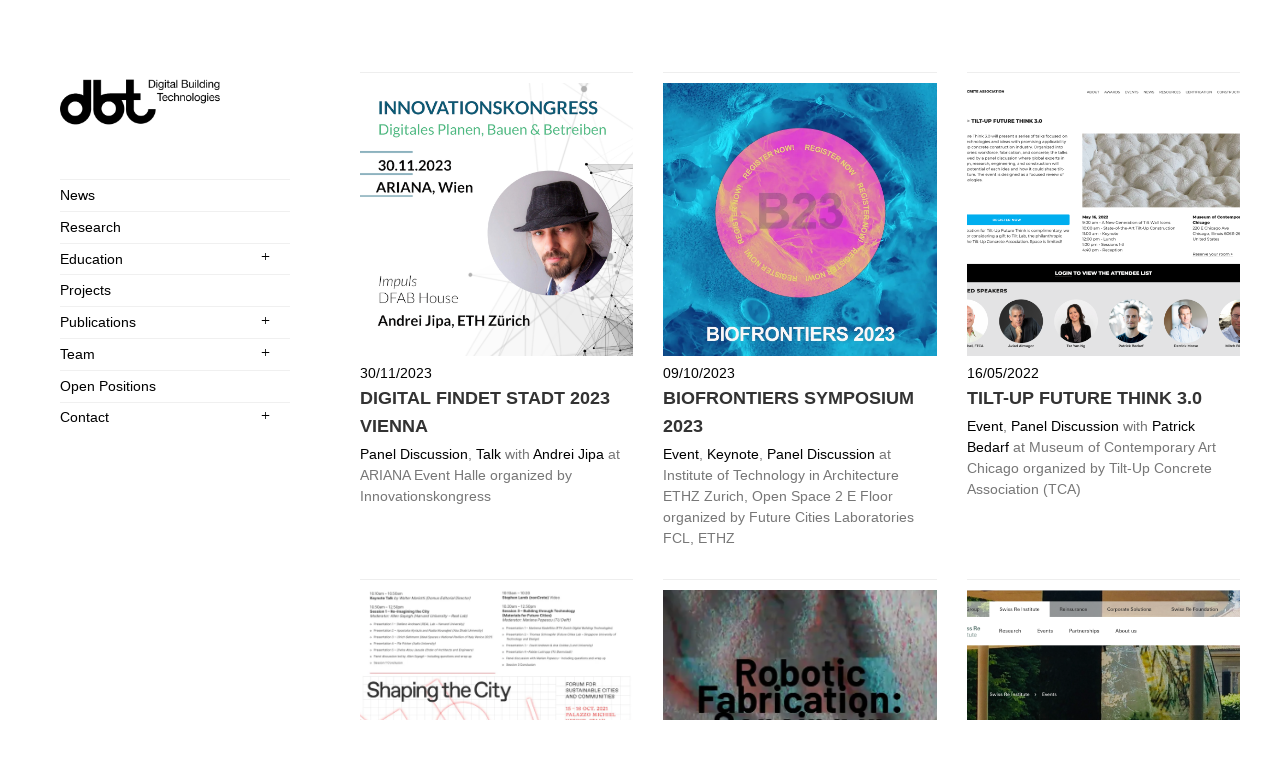

--- FILE ---
content_type: text/html; charset=UTF-8
request_url: https://dbt.arch.ethz.ch/category/event/panel-discussion/
body_size: 13891
content:
	<!DOCTYPE html>
<html lang="en-US">
<head>
<meta charset="UTF-8">
<meta name="viewport" content="width=device-width, initial-scale=1">
<link rel="profile" href="http://gmpg.org/xfn/11">
<link rel="pingback" href="https://dbt.arch.ethz.ch/xmlrpc.php">
<meta name="google-site-verification" content="SPW74rdiW2mK72WGSKxDfL0C817gjAuWk52ldvqrG5s" />
<meta name='robots' content='index, follow, max-image-preview:large, max-snippet:-1, max-video-preview:-1' />

	<!-- This site is optimized with the Yoast SEO plugin v26.7 - https://yoast.com/wordpress/plugins/seo/ -->
	<title>Panel Discussion Archives - dbt</title>
	<link rel="canonical" href="https://dbt.arch.ethz.ch/category/event/panel-discussion/" />
	<meta property="og:locale" content="en_US" />
	<meta property="og:type" content="article" />
	<meta property="og:title" content="Panel Discussion Archives - dbt" />
	<meta property="og:url" content="https://dbt.arch.ethz.ch/category/event/panel-discussion/" />
	<meta property="og:site_name" content="dbt" />
	<meta name="twitter:card" content="summary_large_image" />
	<script type="application/ld+json" class="yoast-schema-graph">{"@context":"https://schema.org","@graph":[{"@type":"CollectionPage","@id":"https://dbt.arch.ethz.ch/category/event/panel-discussion/","url":"https://dbt.arch.ethz.ch/category/event/panel-discussion/","name":"Panel Discussion Archives - dbt","isPartOf":{"@id":"https://dbt.arch.ethz.ch/#website"},"primaryImageOfPage":{"@id":"https://dbt.arch.ethz.ch/category/event/panel-discussion/#primaryimage"},"image":{"@id":"https://dbt.arch.ethz.ch/category/event/panel-discussion/#primaryimage"},"thumbnailUrl":"https://i0.wp.com/dbt.arch.ethz.ch/wp-content/uploads/2023/10/Jipa_Grafik.png?fit=1000%2C1000&ssl=1","breadcrumb":{"@id":"https://dbt.arch.ethz.ch/category/event/panel-discussion/#breadcrumb"},"inLanguage":"en-US"},{"@type":"ImageObject","inLanguage":"en-US","@id":"https://dbt.arch.ethz.ch/category/event/panel-discussion/#primaryimage","url":"https://i0.wp.com/dbt.arch.ethz.ch/wp-content/uploads/2023/10/Jipa_Grafik.png?fit=1000%2C1000&ssl=1","contentUrl":"https://i0.wp.com/dbt.arch.ethz.ch/wp-content/uploads/2023/10/Jipa_Grafik.png?fit=1000%2C1000&ssl=1","width":1000,"height":1000},{"@type":"BreadcrumbList","@id":"https://dbt.arch.ethz.ch/category/event/panel-discussion/#breadcrumb","itemListElement":[{"@type":"ListItem","position":1,"name":"Home","item":"https://dbt.arch.ethz.ch/"},{"@type":"ListItem","position":2,"name":"Event","item":"https://dbt.arch.ethz.ch/category/event/"},{"@type":"ListItem","position":3,"name":"Panel Discussion"}]},{"@type":"WebSite","@id":"https://dbt.arch.ethz.ch/#website","url":"https://dbt.arch.ethz.ch/","name":"dbt","description":"digital building technologies","publisher":{"@id":"https://dbt.arch.ethz.ch/#organization"},"potentialAction":[{"@type":"SearchAction","target":{"@type":"EntryPoint","urlTemplate":"https://dbt.arch.ethz.ch/?s={search_term_string}"},"query-input":{"@type":"PropertyValueSpecification","valueRequired":true,"valueName":"search_term_string"}}],"inLanguage":"en-US"},{"@type":"Organization","@id":"https://dbt.arch.ethz.ch/#organization","name":"Digital Building Technologies, ETHZ","url":"https://dbt.arch.ethz.ch/","logo":{"@type":"ImageObject","inLanguage":"en-US","@id":"https://dbt.arch.ethz.ch/#/schema/logo/image/","url":"https://i0.wp.com/dbt.arch.ethz.ch/wp-content/uploads/2016/06/logoDBT03-1.png?fit=350%2C140&ssl=1","contentUrl":"https://i0.wp.com/dbt.arch.ethz.ch/wp-content/uploads/2016/06/logoDBT03-1.png?fit=350%2C140&ssl=1","width":350,"height":140,"caption":"Digital Building Technologies, ETHZ"},"image":{"@id":"https://dbt.arch.ethz.ch/#/schema/logo/image/"}}]}</script>
	<!-- / Yoast SEO plugin. -->


<link rel='dns-prefetch' href='//stats.wp.com' />
<link rel='dns-prefetch' href='//fonts.googleapis.com' />
<link rel='dns-prefetch' href='//v0.wordpress.com' />
<link rel='preconnect' href='//i0.wp.com' />
<link rel='preconnect' href='//c0.wp.com' />
<link rel="alternate" type="application/rss+xml" title="dbt &raquo; Feed" href="https://dbt.arch.ethz.ch/feed/" />
<link rel="alternate" type="application/rss+xml" title="dbt &raquo; Panel Discussion Category Feed" href="https://dbt.arch.ethz.ch/category/event/panel-discussion/feed/" />
        <script type="text/javascript">
        (function() {
            document.addEventListener('DOMContentLoaded', function() {
                var images = document.querySelectorAll('img[data-wp-on-async--click]');
                for (var i = 0; i < images.length; i++) {
                    var img = images[i];
                    var attributes = img.attributes;
                    for (var j = attributes.length - 1; j >= 0; j--) {
                        var attr = attributes[j];
                        if (attr.name.indexOf('data-wp-') === 0) {
                            img.removeAttribute(attr.name);
                        }
                    }
                }
            });
            
            document.addEventListener('click', function(e) {
                var target = e.target;
                
                if (target.tagName === 'IMG' && target.hasAttribute('data-wp-on-async--click')) {
                    e.preventDefault();
                    e.stopPropagation();
                    e.stopImmediatePropagation();
                    return false;
                }
                
                if (target.tagName === 'A' && target.querySelector('img[data-wp-on-async--click]')) {
                    e.preventDefault();
                    e.stopPropagation();
                    e.stopImmediatePropagation();
                    return false;
                }
            }, true);
        })();
        </script>
        <style id='wp-img-auto-sizes-contain-inline-css' type='text/css'>
img:is([sizes=auto i],[sizes^="auto," i]){contain-intrinsic-size:3000px 1500px}
/*# sourceURL=wp-img-auto-sizes-contain-inline-css */
</style>
<style id='wp-emoji-styles-inline-css' type='text/css'>

	img.wp-smiley, img.emoji {
		display: inline !important;
		border: none !important;
		box-shadow: none !important;
		height: 1em !important;
		width: 1em !important;
		margin: 0 0.07em !important;
		vertical-align: -0.1em !important;
		background: none !important;
		padding: 0 !important;
	}
/*# sourceURL=wp-emoji-styles-inline-css */
</style>
<link rel='stylesheet' id='wp-block-library-css' href='https://c0.wp.com/c/6.9/wp-includes/css/dist/block-library/style.min.css' type='text/css' media='all' />
<style id='global-styles-inline-css' type='text/css'>
:root{--wp--preset--aspect-ratio--square: 1;--wp--preset--aspect-ratio--4-3: 4/3;--wp--preset--aspect-ratio--3-4: 3/4;--wp--preset--aspect-ratio--3-2: 3/2;--wp--preset--aspect-ratio--2-3: 2/3;--wp--preset--aspect-ratio--16-9: 16/9;--wp--preset--aspect-ratio--9-16: 9/16;--wp--preset--color--black: #000000;--wp--preset--color--cyan-bluish-gray: #abb8c3;--wp--preset--color--white: #ffffff;--wp--preset--color--pale-pink: #f78da7;--wp--preset--color--vivid-red: #cf2e2e;--wp--preset--color--luminous-vivid-orange: #ff6900;--wp--preset--color--luminous-vivid-amber: #fcb900;--wp--preset--color--light-green-cyan: #7bdcb5;--wp--preset--color--vivid-green-cyan: #00d084;--wp--preset--color--pale-cyan-blue: #8ed1fc;--wp--preset--color--vivid-cyan-blue: #0693e3;--wp--preset--color--vivid-purple: #9b51e0;--wp--preset--gradient--vivid-cyan-blue-to-vivid-purple: linear-gradient(135deg,rgb(6,147,227) 0%,rgb(155,81,224) 100%);--wp--preset--gradient--light-green-cyan-to-vivid-green-cyan: linear-gradient(135deg,rgb(122,220,180) 0%,rgb(0,208,130) 100%);--wp--preset--gradient--luminous-vivid-amber-to-luminous-vivid-orange: linear-gradient(135deg,rgb(252,185,0) 0%,rgb(255,105,0) 100%);--wp--preset--gradient--luminous-vivid-orange-to-vivid-red: linear-gradient(135deg,rgb(255,105,0) 0%,rgb(207,46,46) 100%);--wp--preset--gradient--very-light-gray-to-cyan-bluish-gray: linear-gradient(135deg,rgb(238,238,238) 0%,rgb(169,184,195) 100%);--wp--preset--gradient--cool-to-warm-spectrum: linear-gradient(135deg,rgb(74,234,220) 0%,rgb(151,120,209) 20%,rgb(207,42,186) 40%,rgb(238,44,130) 60%,rgb(251,105,98) 80%,rgb(254,248,76) 100%);--wp--preset--gradient--blush-light-purple: linear-gradient(135deg,rgb(255,206,236) 0%,rgb(152,150,240) 100%);--wp--preset--gradient--blush-bordeaux: linear-gradient(135deg,rgb(254,205,165) 0%,rgb(254,45,45) 50%,rgb(107,0,62) 100%);--wp--preset--gradient--luminous-dusk: linear-gradient(135deg,rgb(255,203,112) 0%,rgb(199,81,192) 50%,rgb(65,88,208) 100%);--wp--preset--gradient--pale-ocean: linear-gradient(135deg,rgb(255,245,203) 0%,rgb(182,227,212) 50%,rgb(51,167,181) 100%);--wp--preset--gradient--electric-grass: linear-gradient(135deg,rgb(202,248,128) 0%,rgb(113,206,126) 100%);--wp--preset--gradient--midnight: linear-gradient(135deg,rgb(2,3,129) 0%,rgb(40,116,252) 100%);--wp--preset--font-size--small: 13px;--wp--preset--font-size--medium: 20px;--wp--preset--font-size--large: 36px;--wp--preset--font-size--x-large: 42px;--wp--preset--spacing--20: 0.44rem;--wp--preset--spacing--30: 0.67rem;--wp--preset--spacing--40: 1rem;--wp--preset--spacing--50: 1.5rem;--wp--preset--spacing--60: 2.25rem;--wp--preset--spacing--70: 3.38rem;--wp--preset--spacing--80: 5.06rem;--wp--preset--shadow--natural: 6px 6px 9px rgba(0, 0, 0, 0.2);--wp--preset--shadow--deep: 12px 12px 50px rgba(0, 0, 0, 0.4);--wp--preset--shadow--sharp: 6px 6px 0px rgba(0, 0, 0, 0.2);--wp--preset--shadow--outlined: 6px 6px 0px -3px rgb(255, 255, 255), 6px 6px rgb(0, 0, 0);--wp--preset--shadow--crisp: 6px 6px 0px rgb(0, 0, 0);}:where(.is-layout-flex){gap: 0.5em;}:where(.is-layout-grid){gap: 0.5em;}body .is-layout-flex{display: flex;}.is-layout-flex{flex-wrap: wrap;align-items: center;}.is-layout-flex > :is(*, div){margin: 0;}body .is-layout-grid{display: grid;}.is-layout-grid > :is(*, div){margin: 0;}:where(.wp-block-columns.is-layout-flex){gap: 2em;}:where(.wp-block-columns.is-layout-grid){gap: 2em;}:where(.wp-block-post-template.is-layout-flex){gap: 1.25em;}:where(.wp-block-post-template.is-layout-grid){gap: 1.25em;}.has-black-color{color: var(--wp--preset--color--black) !important;}.has-cyan-bluish-gray-color{color: var(--wp--preset--color--cyan-bluish-gray) !important;}.has-white-color{color: var(--wp--preset--color--white) !important;}.has-pale-pink-color{color: var(--wp--preset--color--pale-pink) !important;}.has-vivid-red-color{color: var(--wp--preset--color--vivid-red) !important;}.has-luminous-vivid-orange-color{color: var(--wp--preset--color--luminous-vivid-orange) !important;}.has-luminous-vivid-amber-color{color: var(--wp--preset--color--luminous-vivid-amber) !important;}.has-light-green-cyan-color{color: var(--wp--preset--color--light-green-cyan) !important;}.has-vivid-green-cyan-color{color: var(--wp--preset--color--vivid-green-cyan) !important;}.has-pale-cyan-blue-color{color: var(--wp--preset--color--pale-cyan-blue) !important;}.has-vivid-cyan-blue-color{color: var(--wp--preset--color--vivid-cyan-blue) !important;}.has-vivid-purple-color{color: var(--wp--preset--color--vivid-purple) !important;}.has-black-background-color{background-color: var(--wp--preset--color--black) !important;}.has-cyan-bluish-gray-background-color{background-color: var(--wp--preset--color--cyan-bluish-gray) !important;}.has-white-background-color{background-color: var(--wp--preset--color--white) !important;}.has-pale-pink-background-color{background-color: var(--wp--preset--color--pale-pink) !important;}.has-vivid-red-background-color{background-color: var(--wp--preset--color--vivid-red) !important;}.has-luminous-vivid-orange-background-color{background-color: var(--wp--preset--color--luminous-vivid-orange) !important;}.has-luminous-vivid-amber-background-color{background-color: var(--wp--preset--color--luminous-vivid-amber) !important;}.has-light-green-cyan-background-color{background-color: var(--wp--preset--color--light-green-cyan) !important;}.has-vivid-green-cyan-background-color{background-color: var(--wp--preset--color--vivid-green-cyan) !important;}.has-pale-cyan-blue-background-color{background-color: var(--wp--preset--color--pale-cyan-blue) !important;}.has-vivid-cyan-blue-background-color{background-color: var(--wp--preset--color--vivid-cyan-blue) !important;}.has-vivid-purple-background-color{background-color: var(--wp--preset--color--vivid-purple) !important;}.has-black-border-color{border-color: var(--wp--preset--color--black) !important;}.has-cyan-bluish-gray-border-color{border-color: var(--wp--preset--color--cyan-bluish-gray) !important;}.has-white-border-color{border-color: var(--wp--preset--color--white) !important;}.has-pale-pink-border-color{border-color: var(--wp--preset--color--pale-pink) !important;}.has-vivid-red-border-color{border-color: var(--wp--preset--color--vivid-red) !important;}.has-luminous-vivid-orange-border-color{border-color: var(--wp--preset--color--luminous-vivid-orange) !important;}.has-luminous-vivid-amber-border-color{border-color: var(--wp--preset--color--luminous-vivid-amber) !important;}.has-light-green-cyan-border-color{border-color: var(--wp--preset--color--light-green-cyan) !important;}.has-vivid-green-cyan-border-color{border-color: var(--wp--preset--color--vivid-green-cyan) !important;}.has-pale-cyan-blue-border-color{border-color: var(--wp--preset--color--pale-cyan-blue) !important;}.has-vivid-cyan-blue-border-color{border-color: var(--wp--preset--color--vivid-cyan-blue) !important;}.has-vivid-purple-border-color{border-color: var(--wp--preset--color--vivid-purple) !important;}.has-vivid-cyan-blue-to-vivid-purple-gradient-background{background: var(--wp--preset--gradient--vivid-cyan-blue-to-vivid-purple) !important;}.has-light-green-cyan-to-vivid-green-cyan-gradient-background{background: var(--wp--preset--gradient--light-green-cyan-to-vivid-green-cyan) !important;}.has-luminous-vivid-amber-to-luminous-vivid-orange-gradient-background{background: var(--wp--preset--gradient--luminous-vivid-amber-to-luminous-vivid-orange) !important;}.has-luminous-vivid-orange-to-vivid-red-gradient-background{background: var(--wp--preset--gradient--luminous-vivid-orange-to-vivid-red) !important;}.has-very-light-gray-to-cyan-bluish-gray-gradient-background{background: var(--wp--preset--gradient--very-light-gray-to-cyan-bluish-gray) !important;}.has-cool-to-warm-spectrum-gradient-background{background: var(--wp--preset--gradient--cool-to-warm-spectrum) !important;}.has-blush-light-purple-gradient-background{background: var(--wp--preset--gradient--blush-light-purple) !important;}.has-blush-bordeaux-gradient-background{background: var(--wp--preset--gradient--blush-bordeaux) !important;}.has-luminous-dusk-gradient-background{background: var(--wp--preset--gradient--luminous-dusk) !important;}.has-pale-ocean-gradient-background{background: var(--wp--preset--gradient--pale-ocean) !important;}.has-electric-grass-gradient-background{background: var(--wp--preset--gradient--electric-grass) !important;}.has-midnight-gradient-background{background: var(--wp--preset--gradient--midnight) !important;}.has-small-font-size{font-size: var(--wp--preset--font-size--small) !important;}.has-medium-font-size{font-size: var(--wp--preset--font-size--medium) !important;}.has-large-font-size{font-size: var(--wp--preset--font-size--large) !important;}.has-x-large-font-size{font-size: var(--wp--preset--font-size--x-large) !important;}
/*# sourceURL=global-styles-inline-css */
</style>

<style id='classic-theme-styles-inline-css' type='text/css'>
/*! This file is auto-generated */
.wp-block-button__link{color:#fff;background-color:#32373c;border-radius:9999px;box-shadow:none;text-decoration:none;padding:calc(.667em + 2px) calc(1.333em + 2px);font-size:1.125em}.wp-block-file__button{background:#32373c;color:#fff;text-decoration:none}
/*# sourceURL=/wp-includes/css/classic-themes.min.css */
</style>
<link rel='stylesheet' id='media-credit-css' href='https://dbt.arch.ethz.ch/wp-content/plugins/media-credit/public/css/media-credit.min.css?ver=4.3.0' type='text/css' media='all' />
<link rel='stylesheet' id='rss-retriever-css' href='https://dbt.arch.ethz.ch/wp-content/plugins/wp-rss-retriever/inc/css/rss-retriever.css?ver=1.6.10' type='text/css' media='all' />
<link rel='stylesheet' id='bootstrap_css-css' href='https://dbt.arch.ethz.ch/wp-content/themes/blask-child/css/bootstrap.min.css?ver=6.9' type='text/css' media='all' />
<link rel='stylesheet' id='parent-style-css' href='https://dbt.arch.ethz.ch/wp-content/themes/blask/style.css?ver=6.9' type='text/css' media='all' />
<link rel='stylesheet' id='blask-style-css' href='https://dbt.arch.ethz.ch/wp-content/themes/blask-child/style.css?ver=6.9' type='text/css' media='all' />
<link rel='stylesheet' id='blask-fonts-css' href='https://fonts.googleapis.com/css?family=Arimo%3A400%2C700%2C400italic%2C700italic%7CRoboto+Condensed%3A400%2C700%2C400italic%2C700italic&#038;subset=latin%2Clatin-ext' type='text/css' media='all' />
<link rel='stylesheet' id='genericons-css' href='https://c0.wp.com/p/jetpack/15.4/_inc/genericons/genericons/genericons.css' type='text/css' media='all' />
<link rel='stylesheet' id='dashicons-css' href='https://c0.wp.com/c/6.9/wp-includes/css/dashicons.min.css' type='text/css' media='all' />
<link rel='stylesheet' id='toolset-select2-css-css' href='https://dbt.arch.ethz.ch/wp-content/plugins/cred-frontend-editor/vendor/toolset/toolset-common/res/lib/select2/select2.css?ver=6.9' type='text/css' media='screen' />
<link rel='stylesheet' id='slb_core-css' href='https://dbt.arch.ethz.ch/wp-content/plugins/simple-lightbox/client/css/app.css?ver=2.9.4' type='text/css' media='all' />
<link rel='stylesheet' id='toolset-maps-fixes-css' href='//dbt.arch.ethz.ch/wp-content/plugins/toolset-maps/resources/css/toolset_maps_fixes.css?ver=2.2.1' type='text/css' media='all' />
<script type="text/javascript" src="https://dbt.arch.ethz.ch/wp-content/plugins/cred-frontend-editor/vendor/toolset/common-es/public/toolset-common-es-frontend.js?ver=175000" id="toolset-common-es-frontend-js"></script>
<script type="text/javascript" src="https://c0.wp.com/c/6.9/wp-includes/js/jquery/jquery.min.js" id="jquery-core-js"></script>
<script type="text/javascript" src="https://c0.wp.com/c/6.9/wp-includes/js/jquery/jquery-migrate.min.js" id="jquery-migrate-js"></script>
<script type="text/javascript" src="https://dbt.arch.ethz.ch/wp-content/themes/blask-child/js/bootstrap.min.js?ver=6.9" id="bootstrap_js-js"></script>
<script type="text/javascript" src="https://dbt.arch.ethz.ch/wp-content/themes/blask-child/js/blask-new.js?ver=6.9" id="blask-new-js"></script>
<link rel="https://api.w.org/" href="https://dbt.arch.ethz.ch/wp-json/" /><link rel="alternate" title="JSON" type="application/json" href="https://dbt.arch.ethz.ch/wp-json/wp/v2/categories/569" /><link rel="EditURI" type="application/rsd+xml" title="RSD" href="https://dbt.arch.ethz.ch/xmlrpc.php?rsd" />
<meta name="generator" content="WordPress 6.9" />
	<style>img#wpstats{display:none}</style>
		<link rel="icon" href="https://i0.wp.com/dbt.arch.ethz.ch/wp-content/uploads/2017/11/cropped-dbtIcon.png?fit=32%2C32&#038;ssl=1" sizes="32x32" />
<link rel="icon" href="https://i0.wp.com/dbt.arch.ethz.ch/wp-content/uploads/2017/11/cropped-dbtIcon.png?fit=192%2C192&#038;ssl=1" sizes="192x192" />
<link rel="apple-touch-icon" href="https://i0.wp.com/dbt.arch.ethz.ch/wp-content/uploads/2017/11/cropped-dbtIcon.png?fit=180%2C180&#038;ssl=1" />
<meta name="msapplication-TileImage" content="https://i0.wp.com/dbt.arch.ethz.ch/wp-content/uploads/2017/11/cropped-dbtIcon.png?fit=270%2C270&#038;ssl=1" />
		<style type="text/css" id="wp-custom-css">
			code {
	background-color: transparent;
	color: #0088FF;
}		</style>
		</head>

<body class="archive category category-panel-discussion category-569 wp-theme-blask wp-child-theme-blask-child ml-lightbox-included metaslider-plugin group-blog">
<div id="page" class="hfeed site">
	<a class="skip-link screen-reader-text" href="#content">Skip to content</a>

		<header id="masthead" class="site-header" role="banner">
			<a href="https://dbt.arch.ethz.ch/" class="site-logo-link" rel="home" itemprop="url"></a>
			<div class="site-branding">
			<a href="https://dbt.arch.ethz.ch/">
  				<img src="http://dbt.arch.ethz.ch/wp-content/uploads/2017/11/dbtPure.png" alt="HTML tutorial">
			</a>
				
				<h1 class="site-title"><a href="https://dbt.arch.ethz.ch/" rel="home">dbt</a></h1>
			</div><!-- .site-branding -->
			<p class="site-description">digital building technologies</p>

			<nav id="site-navigation" class="main-navigation" role="navigation">
				<button class="menu-toggle" aria-controls="primary-menu" aria-expanded="false">
				<div class="menu-bar-container" >
  					<div class="bar"></div>
  					<div class="bar"></div>
  					<div class="bar"></div>
				</div>
				</button>
				<div class="menu-menu-main-container"><ul id="primary-menu" class="menu"><li id="menu-item-24336" class="menu-item menu-item-type-taxonomy menu-item-object-category current-category-ancestor menu-item-24336"><a href="https://dbt.arch.ethz.ch/category/event/">News</a></li>
<li id="menu-item-24253" class="menu-item menu-item-type-post_type_archive menu-item-object-research-stream menu-item-24253"><a href="https://dbt.arch.ethz.ch/research-stream/">Research</a></li>
<li id="menu-item-24544" class="menu-item menu-item-type-post_type_archive menu-item-object-course menu-item-has-children menu-item-24544"><a href="https://dbt.arch.ethz.ch/course/">Education</a>
<ul class="sub-menu">
	<li id="menu-item-23626" class="menu-item menu-item-type-custom menu-item-object-custom menu-item-23626"><a href="http://masdfab.arch.ethz.ch/">MAS DFAB</a></li>
</ul>
</li>
<li id="menu-item-24030" class="menu-item menu-item-type-post_type_archive menu-item-object-project menu-item-24030"><a href="https://dbt.arch.ethz.ch/project/">Projects</a></li>
<li id="menu-item-24231" class="menu-item menu-item-type-post_type_archive menu-item-object-publication menu-item-has-children menu-item-24231"><a href="https://dbt.arch.ethz.ch/publication/">Publications</a>
<ul class="sub-menu">
	<li id="menu-item-25828" class="menu-item menu-item-type-post_type menu-item-object-page menu-item-25828"><a href="https://dbt.arch.ethz.ch/publications/">ETH Research Collection</a></li>
	<li id="menu-item-24373" class="menu-item menu-item-type-post_type_archive menu-item-object-media-feature menu-item-24373"><a href="https://dbt.arch.ethz.ch/media-feature/">Media Features</a></li>
	<li id="menu-item-28184" class="menu-item menu-item-type-post_type menu-item-object-page menu-item-28184"><a href="https://dbt.arch.ethz.ch/videos/">Tor Alva Trailer</a></li>
	<li id="menu-item-28185" class="menu-item menu-item-type-post_type menu-item-object-page menu-item-28185"><a href="https://dbt.arch.ethz.ch/filme/">Tor Alva Trailer (German)</a></li>
</ul>
</li>
<li id="menu-item-24294" class="menu-item menu-item-type-post_type_archive menu-item-object-team-member menu-item-has-children menu-item-24294"><a href="https://dbt.arch.ethz.ch/team-member/">Team</a>
<ul class="sub-menu">
	<li id="menu-item-24299" class="menu-item menu-item-type-taxonomy menu-item-object-team-category menu-item-24299"><a href="https://dbt.arch.ethz.ch/team-category/senior-researcher/">Senior Researcher</a></li>
	<li id="menu-item-24300" class="menu-item menu-item-type-taxonomy menu-item-object-team-category menu-item-24300"><a href="https://dbt.arch.ethz.ch/team-category/phd-researcher/">Phd Researcher</a></li>
	<li id="menu-item-24297" class="menu-item menu-item-type-taxonomy menu-item-object-team-category menu-item-24297"><a href="https://dbt.arch.ethz.ch/team-category/research-assistant/">Research Assistant</a></li>
	<li id="menu-item-27225" class="menu-item menu-item-type-taxonomy menu-item-object-team-category menu-item-27225"><a href="https://dbt.arch.ethz.ch/team-category/team/project-coordinator/">Project Coordinator</a></li>
	<li id="menu-item-27173" class="menu-item menu-item-type-taxonomy menu-item-object-team-category menu-item-27173"><a href="https://dbt.arch.ethz.ch/team-category/mas-trainee/">MAS Trainee</a></li>
</ul>
</li>
<li id="menu-item-24334" class="menu-item menu-item-type-post_type_archive menu-item-object-position menu-item-24334"><a href="https://dbt.arch.ethz.ch/position/">Open Positions</a></li>
<li id="menu-item-22030" class="menu-item menu-item-type-post_type menu-item-object-page menu-item-has-children menu-item-22030"><a href="https://dbt.arch.ethz.ch/contact/">Contact</a>
<ul class="sub-menu">
	<li id="menu-item-24638" class="menu-item menu-item-type-custom menu-item-object-custom menu-item-24638"><a href="https://dbt.arch.ethz.ch/wp-admin/">login</a></li>
</ul>
</li>
</ul></div>			</nav><!-- #site-navigation -->

					</header><!-- #masthead -->

	<div id="content" class="site-content">
	<div id="primary" class="content-area">
		<main id="main" class="site-main" role="main">
		
															<div class="row gutter-10">
								 <div class="col-lg-4">
				 				  
<article id="post-27968" class="post-27968 post type-post status-publish format-standard has-post-thumbnail hentry category-panel-discussion category-talk-event tag-concrete tag-dfab-house tag-formwork tag-news tag-smart-slab">
<div class="propcontainer">
	<div class="square propchild">
		<a href="https://dbt.arch.ethz.ch/digital-building-impuls-digital-findet-stadt/" title="Digital Findet Stadt 2023 Vienna">
		<img width="1000" height="1000" src="https://i0.wp.com/dbt.arch.ethz.ch/wp-content/uploads/2023/10/Jipa_Grafik.png?fit=1000%2C1000&amp;ssl=1" class="attachment-blask-post-thumbnail size-blask-post-thumbnail wp-post-image" alt="" decoding="async" fetchpriority="high" srcset="https://i0.wp.com/dbt.arch.ethz.ch/wp-content/uploads/2023/10/Jipa_Grafik.png?w=1000&amp;ssl=1 1000w, https://i0.wp.com/dbt.arch.ethz.ch/wp-content/uploads/2023/10/Jipa_Grafik.png?resize=300%2C300&amp;ssl=1 300w, https://i0.wp.com/dbt.arch.ethz.ch/wp-content/uploads/2023/10/Jipa_Grafik.png?resize=180%2C180&amp;ssl=1 180w, https://i0.wp.com/dbt.arch.ethz.ch/wp-content/uploads/2023/10/Jipa_Grafik.png?resize=768%2C768&amp;ssl=1 768w, https://i0.wp.com/dbt.arch.ethz.ch/wp-content/uploads/2023/10/Jipa_Grafik.png?resize=220%2C220&amp;ssl=1 220w" sizes="(max-width: 1000px) 100vw, 1000px" data-attachment-id="27969" data-permalink="https://dbt.arch.ethz.ch/digital-building-impuls-digital-findet-stadt/jipa_grafik/" data-orig-file="https://i0.wp.com/dbt.arch.ethz.ch/wp-content/uploads/2023/10/Jipa_Grafik.png?fit=1000%2C1000&amp;ssl=1" data-orig-size="1000,1000" data-comments-opened="0" data-image-meta="{&quot;aperture&quot;:&quot;0&quot;,&quot;credit&quot;:&quot;&quot;,&quot;camera&quot;:&quot;&quot;,&quot;caption&quot;:&quot;&quot;,&quot;created_timestamp&quot;:&quot;0&quot;,&quot;copyright&quot;:&quot;&quot;,&quot;focal_length&quot;:&quot;0&quot;,&quot;iso&quot;:&quot;0&quot;,&quot;shutter_speed&quot;:&quot;0&quot;,&quot;title&quot;:&quot;&quot;,&quot;orientation&quot;:&quot;0&quot;}" data-image-title="Jipa_Grafik" data-image-description="" data-image-caption="" data-medium-file="https://i0.wp.com/dbt.arch.ethz.ch/wp-content/uploads/2023/10/Jipa_Grafik.png?fit=300%2C300&amp;ssl=1" data-large-file="https://i0.wp.com/dbt.arch.ethz.ch/wp-content/uploads/2023/10/Jipa_Grafik.png?fit=880%2C880&amp;ssl=1" />		</a>
	</div>
</div>
<div class="meta">
			<span class="value">30/11/2023</span>			<header class="entry-header">
			 				<h2 class="entry-title"><a href="https://dbt.arch.ethz.ch/digital-building-impuls-digital-findet-stadt/" rel="bookmark">Digital Findet Stadt 2023 Vienna</a></h2>	</header><!-- .entry-header -->
	
				<!--div class="cats"-->
					<a href="https://dbt.arch.ethz.ch/category/event/panel-discussion/" rel="category tag">Panel Discussion</a>, <a href="https://dbt.arch.ethz.ch/category/event/talk-event/" rel="category tag">Talk</a> 				<!--/div-->
 				with <a href=https://dbt.arch.ethz.ch/team-member/andrei-jipa/>Andrei Jipa</a>  				
 				
								at ARIANA Event Halle								organized by Innovationskongress				
				
			
		<!--<h2 class="value">30/11/2023</h2>-->
		<!--?php blask_entry_footer(); ?-->
			
		
</div>
</article>				 
				  </div>
				  															 <div class="col-lg-4">
				 				  
<article id="post-27953" class="post-27953 post type-post status-publish format-standard has-post-thumbnail hentry category-event category-keynote category-panel-discussion">
<div class="propcontainer">
	<div class="square propchild">
		<a href="https://dbt.arch.ethz.ch/biofrontiers-symposium/" title="Biofrontiers Symposium 2023">
		<img width="1080" height="1080" src="https://i0.wp.com/dbt.arch.ethz.ch/wp-content/uploads/2023/09/BifrontiersDBT-website.jpg?fit=1080%2C1080&amp;ssl=1" class="attachment-blask-post-thumbnail size-blask-post-thumbnail wp-post-image" alt="" decoding="async" srcset="https://i0.wp.com/dbt.arch.ethz.ch/wp-content/uploads/2023/09/BifrontiersDBT-website.jpg?w=1080&amp;ssl=1 1080w, https://i0.wp.com/dbt.arch.ethz.ch/wp-content/uploads/2023/09/BifrontiersDBT-website.jpg?resize=300%2C300&amp;ssl=1 300w, https://i0.wp.com/dbt.arch.ethz.ch/wp-content/uploads/2023/09/BifrontiersDBT-website.jpg?resize=1024%2C1024&amp;ssl=1 1024w, https://i0.wp.com/dbt.arch.ethz.ch/wp-content/uploads/2023/09/BifrontiersDBT-website.jpg?resize=180%2C180&amp;ssl=1 180w, https://i0.wp.com/dbt.arch.ethz.ch/wp-content/uploads/2023/09/BifrontiersDBT-website.jpg?resize=768%2C768&amp;ssl=1 768w, https://i0.wp.com/dbt.arch.ethz.ch/wp-content/uploads/2023/09/BifrontiersDBT-website.jpg?resize=220%2C220&amp;ssl=1 220w" sizes="(max-width: 1080px) 100vw, 1080px" data-attachment-id="27963" data-permalink="https://dbt.arch.ethz.ch/biofrontiers-symposium/bifrontiersdbt-website/" data-orig-file="https://i0.wp.com/dbt.arch.ethz.ch/wp-content/uploads/2023/09/BifrontiersDBT-website.jpg?fit=1080%2C1080&amp;ssl=1" data-orig-size="1080,1080" data-comments-opened="0" data-image-meta="{&quot;aperture&quot;:&quot;0&quot;,&quot;credit&quot;:&quot;&quot;,&quot;camera&quot;:&quot;&quot;,&quot;caption&quot;:&quot;&quot;,&quot;created_timestamp&quot;:&quot;1695665091&quot;,&quot;copyright&quot;:&quot;&quot;,&quot;focal_length&quot;:&quot;0&quot;,&quot;iso&quot;:&quot;0&quot;,&quot;shutter_speed&quot;:&quot;0&quot;,&quot;title&quot;:&quot;&quot;,&quot;orientation&quot;:&quot;1&quot;}" data-image-title="BifrontiersDBT-website" data-image-description="" data-image-caption="" data-medium-file="https://i0.wp.com/dbt.arch.ethz.ch/wp-content/uploads/2023/09/BifrontiersDBT-website.jpg?fit=300%2C300&amp;ssl=1" data-large-file="https://i0.wp.com/dbt.arch.ethz.ch/wp-content/uploads/2023/09/BifrontiersDBT-website.jpg?fit=880%2C880&amp;ssl=1" />		</a>
	</div>
</div>
<div class="meta">
			<span class="value">09/10/2023</span>			<header class="entry-header">
			 				<h2 class="entry-title"><a href="https://dbt.arch.ethz.ch/biofrontiers-symposium/" rel="bookmark">Biofrontiers Symposium 2023</a></h2>	</header><!-- .entry-header -->
	
				<!--div class="cats"-->
					<a href="https://dbt.arch.ethz.ch/category/event/" rel="category tag">Event</a>, <a href="https://dbt.arch.ethz.ch/category/event/keynote/" rel="category tag">Keynote</a>, <a href="https://dbt.arch.ethz.ch/category/event/panel-discussion/" rel="category tag">Panel Discussion</a> 				<!--/div-->
 				 				
 				
								at Institute of Technology in Architecture ETHZ Zurich, Open Space 2 E Floor								organized by Future Cities Laboratories FCL, ETHZ				
				
			
		<!--<h2 class="value">09/10/2023</h2>-->
		<!--?php blask_entry_footer(); ?-->
			
		
</div>
</article>				 
				  </div>
				  															 <div class="col-lg-4">
				 				  
<article id="post-27420" class="post-27420 post type-post status-publish format-standard has-post-thumbnail hentry category-event category-panel-discussion">
<div class="propcontainer">
	<div class="square propchild">
		<a href="https://dbt.arch.ethz.ch/tilt-up-future-think-3-0/" title="TILT-UP FUTURE THINK 3.0">
		<img width="1280" height="1046" src="https://i0.wp.com/dbt.arch.ethz.ch/wp-content/uploads/2022/03/Screenshot-2022-03-14-at-18.28.01.png?fit=1280%2C1046&amp;ssl=1" class="attachment-blask-post-thumbnail size-blask-post-thumbnail wp-post-image" alt="" decoding="async" srcset="https://i0.wp.com/dbt.arch.ethz.ch/wp-content/uploads/2022/03/Screenshot-2022-03-14-at-18.28.01.png?w=2390&amp;ssl=1 2390w, https://i0.wp.com/dbt.arch.ethz.ch/wp-content/uploads/2022/03/Screenshot-2022-03-14-at-18.28.01.png?resize=300%2C245&amp;ssl=1 300w, https://i0.wp.com/dbt.arch.ethz.ch/wp-content/uploads/2022/03/Screenshot-2022-03-14-at-18.28.01.png?resize=1252%2C1024&amp;ssl=1 1252w, https://i0.wp.com/dbt.arch.ethz.ch/wp-content/uploads/2022/03/Screenshot-2022-03-14-at-18.28.01.png?resize=220%2C180&amp;ssl=1 220w, https://i0.wp.com/dbt.arch.ethz.ch/wp-content/uploads/2022/03/Screenshot-2022-03-14-at-18.28.01.png?resize=768%2C628&amp;ssl=1 768w, https://i0.wp.com/dbt.arch.ethz.ch/wp-content/uploads/2022/03/Screenshot-2022-03-14-at-18.28.01.png?resize=1536%2C1256&amp;ssl=1 1536w, https://i0.wp.com/dbt.arch.ethz.ch/wp-content/uploads/2022/03/Screenshot-2022-03-14-at-18.28.01.png?resize=2048%2C1674&amp;ssl=1 2048w, https://i0.wp.com/dbt.arch.ethz.ch/wp-content/uploads/2022/03/Screenshot-2022-03-14-at-18.28.01.png?resize=1280%2C1046&amp;ssl=1 1280w, https://i0.wp.com/dbt.arch.ethz.ch/wp-content/uploads/2022/03/Screenshot-2022-03-14-at-18.28.01.png?w=1760&amp;ssl=1 1760w" sizes="(max-width: 1280px) 100vw, 1280px" data-attachment-id="27421" data-permalink="https://dbt.arch.ethz.ch/tilt-up-future-think-3-0/screenshot-2022-03-14-at-18-28-01/" data-orig-file="https://i0.wp.com/dbt.arch.ethz.ch/wp-content/uploads/2022/03/Screenshot-2022-03-14-at-18.28.01.png?fit=2390%2C1954&amp;ssl=1" data-orig-size="2390,1954" data-comments-opened="0" data-image-meta="{&quot;aperture&quot;:&quot;0&quot;,&quot;credit&quot;:&quot;&quot;,&quot;camera&quot;:&quot;&quot;,&quot;caption&quot;:&quot;&quot;,&quot;created_timestamp&quot;:&quot;0&quot;,&quot;copyright&quot;:&quot;&quot;,&quot;focal_length&quot;:&quot;0&quot;,&quot;iso&quot;:&quot;0&quot;,&quot;shutter_speed&quot;:&quot;0&quot;,&quot;title&quot;:&quot;&quot;,&quot;orientation&quot;:&quot;0&quot;}" data-image-title="Screenshot 2022-03-14 at 18.28.01" data-image-description="" data-image-caption="" data-medium-file="https://i0.wp.com/dbt.arch.ethz.ch/wp-content/uploads/2022/03/Screenshot-2022-03-14-at-18.28.01.png?fit=300%2C245&amp;ssl=1" data-large-file="https://i0.wp.com/dbt.arch.ethz.ch/wp-content/uploads/2022/03/Screenshot-2022-03-14-at-18.28.01.png?fit=880%2C720&amp;ssl=1" />		</a>
	</div>
</div>
<div class="meta">
			<span class="value">16/05/2022</span>			<header class="entry-header">
			 				<h2 class="entry-title"><a href="https://dbt.arch.ethz.ch/tilt-up-future-think-3-0/" rel="bookmark">TILT-UP FUTURE THINK 3.0</a></h2>	</header><!-- .entry-header -->
	
				<!--div class="cats"-->
					<a href="https://dbt.arch.ethz.ch/category/event/" rel="category tag">Event</a>, <a href="https://dbt.arch.ethz.ch/category/event/panel-discussion/" rel="category tag">Panel Discussion</a> 				<!--/div-->
 				with <a href=https://dbt.arch.ethz.ch/team-member/patrick-bedarf/>Patrick Bedarf</a>  				
 				
								at Museum of Contemporary Art Chicago								organized by Tilt-Up Concrete Association (TCA)				
				
			
		<!--<h2 class="value">16/05/2022</h2>-->
		<!--?php blask_entry_footer(); ?-->
			
		
</div>
</article>				 
				  </div>
				  				 	</div>
				 																<div class="row gutter-10">
								 <div class="col-lg-4">
				 				  
<article id="post-27031" class="post-27031 post type-post status-publish format-standard has-post-thumbnail hentry category-panel-discussion category-talk-event tag-3d-print tag-dbt tag-eth tag-news tag-space-frames">
<div class="propcontainer">
	<div class="square propchild">
		<a href="https://dbt.arch.ethz.ch/shaping-the-city-forum-2021/" title="Shaping the City Forum 2021">
		<img width="1280" height="1813" src="https://i0.wp.com/dbt.arch.ethz.ch/wp-content/uploads/2021/10/ShapingtheCity-scaled.jpeg?fit=1280%2C1813&amp;ssl=1" class="attachment-blask-post-thumbnail size-blask-post-thumbnail wp-post-image" alt="" decoding="async" loading="lazy" srcset="https://i0.wp.com/dbt.arch.ethz.ch/wp-content/uploads/2021/10/ShapingtheCity-scaled.jpeg?w=1808&amp;ssl=1 1808w, https://i0.wp.com/dbt.arch.ethz.ch/wp-content/uploads/2021/10/ShapingtheCity-scaled.jpeg?resize=212%2C300&amp;ssl=1 212w, https://i0.wp.com/dbt.arch.ethz.ch/wp-content/uploads/2021/10/ShapingtheCity-scaled.jpeg?resize=723%2C1024&amp;ssl=1 723w, https://i0.wp.com/dbt.arch.ethz.ch/wp-content/uploads/2021/10/ShapingtheCity-scaled.jpeg?resize=127%2C180&amp;ssl=1 127w, https://i0.wp.com/dbt.arch.ethz.ch/wp-content/uploads/2021/10/ShapingtheCity-scaled.jpeg?resize=768%2C1088&amp;ssl=1 768w, https://i0.wp.com/dbt.arch.ethz.ch/wp-content/uploads/2021/10/ShapingtheCity-scaled.jpeg?resize=1085%2C1536&amp;ssl=1 1085w, https://i0.wp.com/dbt.arch.ethz.ch/wp-content/uploads/2021/10/ShapingtheCity-scaled.jpeg?resize=1446%2C2048&amp;ssl=1 1446w, https://i0.wp.com/dbt.arch.ethz.ch/wp-content/uploads/2021/10/ShapingtheCity-scaled.jpeg?resize=1280%2C1813&amp;ssl=1 1280w, https://i0.wp.com/dbt.arch.ethz.ch/wp-content/uploads/2021/10/ShapingtheCity-scaled.jpeg?resize=220%2C312&amp;ssl=1 220w" sizes="auto, (max-width: 1280px) 100vw, 1280px" data-attachment-id="27044" data-permalink="https://dbt.arch.ethz.ch/shaping-the-city-forum-2021/web/" data-orig-file="https://i0.wp.com/dbt.arch.ethz.ch/wp-content/uploads/2021/10/ShapingtheCity-scaled.jpeg?fit=1808%2C2560&amp;ssl=1" data-orig-size="1808,2560" data-comments-opened="0" data-image-meta="{&quot;aperture&quot;:&quot;0&quot;,&quot;credit&quot;:&quot;&quot;,&quot;camera&quot;:&quot;&quot;,&quot;caption&quot;:&quot;&quot;,&quot;created_timestamp&quot;:&quot;0&quot;,&quot;copyright&quot;:&quot;&quot;,&quot;focal_length&quot;:&quot;0&quot;,&quot;iso&quot;:&quot;0&quot;,&quot;shutter_speed&quot;:&quot;0&quot;,&quot;title&quot;:&quot;Web&quot;,&quot;orientation&quot;:&quot;1&quot;}" data-image-title="Web" data-image-description="" data-image-caption="" data-medium-file="https://i0.wp.com/dbt.arch.ethz.ch/wp-content/uploads/2021/10/ShapingtheCity-scaled.jpeg?fit=212%2C300&amp;ssl=1" data-large-file="https://i0.wp.com/dbt.arch.ethz.ch/wp-content/uploads/2021/10/ShapingtheCity-scaled.jpeg?fit=723%2C1024&amp;ssl=1" />		</a>
	</div>
</div>
<div class="meta">
			<span class="value">15/10/2021 to 16/10/2021</span>			<header class="entry-header">
			 				<h2 class="entry-title"><a href="https://dbt.arch.ethz.ch/shaping-the-city-forum-2021/" rel="bookmark">Shaping the City Forum 2021</a></h2>	</header><!-- .entry-header -->
	
				<!--div class="cats"-->
					<a href="https://dbt.arch.ethz.ch/category/event/panel-discussion/" rel="category tag">Panel Discussion</a>, <a href="https://dbt.arch.ethz.ch/category/event/talk-event/" rel="category tag">Talk</a> 				<!--/div-->
 				with <a href=https://dbt.arch.ethz.ch/team-member/marirena-kladeftira/>Marirena Kladeftira</a>  				
 				
								at Shaping the City Forum 2021								organized by ECC Italy				
				
			
		<!--<h2 class="value">15/10/2021</h2>-->
		<!--?php blask_entry_footer(); ?-->
			
		
</div>
</article>				 
				  </div>
				  															 <div class="col-lg-4">
				 				  
<article id="post-26981" class="post-26981 post type-post status-publish format-standard has-post-thumbnail hentry category-lecture category-panel-discussion">
<div class="propcontainer">
	<div class="square propchild">
		<a href="https://dbt.arch.ethz.ch/machine-sensing-for-mineral-foam-3d-printing-paper-presented-at-iros-2021-workshop-oct-1-1610-1810-cest/" title="Machine sensing for mineral foam 3D printing">
		<img width="1280" height="599" src="https://i0.wp.com/dbt.arch.ethz.ch/wp-content/uploads/2021/09/image001-1.jpg?fit=1280%2C599&amp;ssl=1" class="attachment-blask-post-thumbnail size-blask-post-thumbnail wp-post-image" alt="" decoding="async" loading="lazy" srcset="https://i0.wp.com/dbt.arch.ethz.ch/wp-content/uploads/2021/09/image001-1.jpg?w=1886&amp;ssl=1 1886w, https://i0.wp.com/dbt.arch.ethz.ch/wp-content/uploads/2021/09/image001-1.jpg?resize=300%2C140&amp;ssl=1 300w, https://i0.wp.com/dbt.arch.ethz.ch/wp-content/uploads/2021/09/image001-1.jpg?resize=320%2C150&amp;ssl=1 320w, https://i0.wp.com/dbt.arch.ethz.ch/wp-content/uploads/2021/09/image001-1.jpg?resize=768%2C360&amp;ssl=1 768w, https://i0.wp.com/dbt.arch.ethz.ch/wp-content/uploads/2021/09/image001-1.jpg?resize=1536%2C719&amp;ssl=1 1536w, https://i0.wp.com/dbt.arch.ethz.ch/wp-content/uploads/2021/09/image001-1.jpg?resize=1280%2C599&amp;ssl=1 1280w, https://i0.wp.com/dbt.arch.ethz.ch/wp-content/uploads/2021/09/image001-1.jpg?resize=220%2C103&amp;ssl=1 220w, https://i0.wp.com/dbt.arch.ethz.ch/wp-content/uploads/2021/09/image001-1.jpg?w=1760&amp;ssl=1 1760w" sizes="auto, (max-width: 1280px) 100vw, 1280px" data-attachment-id="26982" data-permalink="https://dbt.arch.ethz.ch/machine-sensing-for-mineral-foam-3d-printing-paper-presented-at-iros-2021-workshop-oct-1-1610-1810-cest/image001-1/" data-orig-file="https://i0.wp.com/dbt.arch.ethz.ch/wp-content/uploads/2021/09/image001-1.jpg?fit=1886%2C883&amp;ssl=1" data-orig-size="1886,883" data-comments-opened="0" data-image-meta="{&quot;aperture&quot;:&quot;0&quot;,&quot;credit&quot;:&quot;&quot;,&quot;camera&quot;:&quot;&quot;,&quot;caption&quot;:&quot;&quot;,&quot;created_timestamp&quot;:&quot;0&quot;,&quot;copyright&quot;:&quot;&quot;,&quot;focal_length&quot;:&quot;0&quot;,&quot;iso&quot;:&quot;0&quot;,&quot;shutter_speed&quot;:&quot;0&quot;,&quot;title&quot;:&quot;&quot;,&quot;orientation&quot;:&quot;1&quot;}" data-image-title="iros2021 Sensing-Additive-Construction" data-image-description="" data-image-caption="" data-medium-file="https://i0.wp.com/dbt.arch.ethz.ch/wp-content/uploads/2021/09/image001-1.jpg?fit=300%2C140&amp;ssl=1" data-large-file="https://i0.wp.com/dbt.arch.ethz.ch/wp-content/uploads/2021/09/image001-1.jpg?fit=880%2C412&amp;ssl=1" />		</a>
	</div>
</div>
<div class="meta">
			<span class="value">01/10/2021</span>			<header class="entry-header">
			 				<h2 class="entry-title"><a href="https://dbt.arch.ethz.ch/machine-sensing-for-mineral-foam-3d-printing-paper-presented-at-iros-2021-workshop-oct-1-1610-1810-cest/" rel="bookmark">Machine sensing for mineral foam 3D printing</a></h2>	</header><!-- .entry-header -->
	
				<!--div class="cats"-->
					<a href="https://dbt.arch.ethz.ch/category/event/lecture/" rel="category tag">Lecture</a>, <a href="https://dbt.arch.ethz.ch/category/event/panel-discussion/" rel="category tag">Panel Discussion</a> 				<!--/div-->
 				with <a href=https://dbt.arch.ethz.ch/team-member/anna-szabo/>Anna Szabo</a>, <a href=https://dbt.arch.ethz.ch/team-member/patrick-bedarf/>Patrick Bedarf</a>  				
 				
								at Lecture, remote lecture								organized by IROS 2021				
				
			
		<!--<h2 class="value">01/10/2021</h2>-->
		<!--?php blask_entry_footer(); ?-->
			
		
</div>
</article>				 
				  </div>
				  															 <div class="col-lg-4">
				 				  
<article id="post-26882" class="post-26882 post type-post status-publish format-standard has-post-thumbnail hentry category-event category-panel-discussion">
<div class="propcontainer">
	<div class="square propchild">
		<a href="https://dbt.arch.ethz.ch/building-clarity-new-construction-techniques-in-glass/" title="Building Clarity : New construction techniques in glass">
		<img width="1280" height="1030" src="https://i0.wp.com/dbt.arch.ethz.ch/wp-content/uploads/2021/07/Screenshot-2021-07-04-at-14.24.50.png?fit=1280%2C1030&amp;ssl=1" class="attachment-blask-post-thumbnail size-blask-post-thumbnail wp-post-image" alt="" decoding="async" loading="lazy" srcset="https://i0.wp.com/dbt.arch.ethz.ch/wp-content/uploads/2021/07/Screenshot-2021-07-04-at-14.24.50.png?w=1434&amp;ssl=1 1434w, https://i0.wp.com/dbt.arch.ethz.ch/wp-content/uploads/2021/07/Screenshot-2021-07-04-at-14.24.50.png?resize=300%2C241&amp;ssl=1 300w, https://i0.wp.com/dbt.arch.ethz.ch/wp-content/uploads/2021/07/Screenshot-2021-07-04-at-14.24.50.png?resize=1272%2C1024&amp;ssl=1 1272w, https://i0.wp.com/dbt.arch.ethz.ch/wp-content/uploads/2021/07/Screenshot-2021-07-04-at-14.24.50.png?resize=224%2C180&amp;ssl=1 224w, https://i0.wp.com/dbt.arch.ethz.ch/wp-content/uploads/2021/07/Screenshot-2021-07-04-at-14.24.50.png?resize=768%2C618&amp;ssl=1 768w, https://i0.wp.com/dbt.arch.ethz.ch/wp-content/uploads/2021/07/Screenshot-2021-07-04-at-14.24.50.png?resize=1280%2C1030&amp;ssl=1 1280w, https://i0.wp.com/dbt.arch.ethz.ch/wp-content/uploads/2021/07/Screenshot-2021-07-04-at-14.24.50.png?resize=220%2C177&amp;ssl=1 220w" sizes="auto, (max-width: 1280px) 100vw, 1280px" data-attachment-id="26884" data-permalink="https://dbt.arch.ethz.ch/building-clarity-new-construction-techniques-in-glass/screenshot-2021-07-04-at-14-24-50/" data-orig-file="https://i0.wp.com/dbt.arch.ethz.ch/wp-content/uploads/2021/07/Screenshot-2021-07-04-at-14.24.50.png?fit=1434%2C1154&amp;ssl=1" data-orig-size="1434,1154" data-comments-opened="0" data-image-meta="{&quot;aperture&quot;:&quot;0&quot;,&quot;credit&quot;:&quot;&quot;,&quot;camera&quot;:&quot;&quot;,&quot;caption&quot;:&quot;&quot;,&quot;created_timestamp&quot;:&quot;0&quot;,&quot;copyright&quot;:&quot;&quot;,&quot;focal_length&quot;:&quot;0&quot;,&quot;iso&quot;:&quot;0&quot;,&quot;shutter_speed&quot;:&quot;0&quot;,&quot;title&quot;:&quot;&quot;,&quot;orientation&quot;:&quot;0&quot;}" data-image-title="Building Clarity Swiss Re DBT" data-image-description="" data-image-caption="" data-medium-file="https://i0.wp.com/dbt.arch.ethz.ch/wp-content/uploads/2021/07/Screenshot-2021-07-04-at-14.24.50.png?fit=300%2C241&amp;ssl=1" data-large-file="https://i0.wp.com/dbt.arch.ethz.ch/wp-content/uploads/2021/07/Screenshot-2021-07-04-at-14.24.50.png?fit=880%2C708&amp;ssl=1" />		</a>
	</div>
</div>
<div class="meta">
			<span class="value">07/07/2021</span>			<header class="entry-header">
			 				<h2 class="entry-title"><a href="https://dbt.arch.ethz.ch/building-clarity-new-construction-techniques-in-glass/" rel="bookmark">Building Clarity : New construction techniques in glass</a></h2>	</header><!-- .entry-header -->
	
				<!--div class="cats"-->
					<a href="https://dbt.arch.ethz.ch/category/event/" rel="category tag">Event</a>, <a href="https://dbt.arch.ethz.ch/category/event/panel-discussion/" rel="category tag">Panel Discussion</a> 				<!--/div-->
 				with <a href=https://dbt.arch.ethz.ch/team-member/professor-benjamin-dillenburger/>Benjamin Dillenburger</a>, <a href=https://dbt.arch.ethz.ch/team-member/rena-giesecke/>Rena Giesecke</a>  				
 				
								at Remote Discussion								organized by Swiss Re				
				
			
		<!--<h2 class="value">07/07/2021</h2>-->
		<!--?php blask_entry_footer(); ?-->
			
		
</div>
</article>				 
				  </div>
				  				 	</div>
				 																<div class="row gutter-10">
								 <div class="col-lg-4">
				 				  
<article id="post-26341" class="post-26341 post type-post status-publish format-standard has-post-thumbnail hentry category-panel-discussion">
<div class="propcontainer">
	<div class="square propchild">
		<a href="https://dbt.arch.ethz.ch/concepts-for-mobile-architectures/" title="Concepts for Mobile Architectures">
		<img width="852" height="1209" src="https://i0.wp.com/dbt.arch.ethz.ch/wp-content/uploads/2020/03/Panel.png?fit=852%2C1209&amp;ssl=1" class="attachment-blask-post-thumbnail size-blask-post-thumbnail wp-post-image" alt="" decoding="async" loading="lazy" srcset="https://i0.wp.com/dbt.arch.ethz.ch/wp-content/uploads/2020/03/Panel.png?w=852&amp;ssl=1 852w, https://i0.wp.com/dbt.arch.ethz.ch/wp-content/uploads/2020/03/Panel.png?resize=211%2C300&amp;ssl=1 211w, https://i0.wp.com/dbt.arch.ethz.ch/wp-content/uploads/2020/03/Panel.png?resize=722%2C1024&amp;ssl=1 722w, https://i0.wp.com/dbt.arch.ethz.ch/wp-content/uploads/2020/03/Panel.png?resize=127%2C180&amp;ssl=1 127w, https://i0.wp.com/dbt.arch.ethz.ch/wp-content/uploads/2020/03/Panel.png?resize=768%2C1090&amp;ssl=1 768w, https://i0.wp.com/dbt.arch.ethz.ch/wp-content/uploads/2020/03/Panel.png?resize=220%2C312&amp;ssl=1 220w" sizes="auto, (max-width: 852px) 100vw, 852px" data-attachment-id="26340" data-permalink="https://dbt.arch.ethz.ch/panel/" data-orig-file="https://i0.wp.com/dbt.arch.ethz.ch/wp-content/uploads/2020/03/Panel.png?fit=852%2C1209&amp;ssl=1" data-orig-size="852,1209" data-comments-opened="0" data-image-meta="{&quot;aperture&quot;:&quot;0&quot;,&quot;credit&quot;:&quot;&quot;,&quot;camera&quot;:&quot;&quot;,&quot;caption&quot;:&quot;&quot;,&quot;created_timestamp&quot;:&quot;0&quot;,&quot;copyright&quot;:&quot;&quot;,&quot;focal_length&quot;:&quot;0&quot;,&quot;iso&quot;:&quot;0&quot;,&quot;shutter_speed&quot;:&quot;0&quot;,&quot;title&quot;:&quot;&quot;,&quot;orientation&quot;:&quot;0&quot;}" data-image-title="Panel" data-image-description="" data-image-caption="" data-medium-file="https://i0.wp.com/dbt.arch.ethz.ch/wp-content/uploads/2020/03/Panel.png?fit=211%2C300&amp;ssl=1" data-large-file="https://i0.wp.com/dbt.arch.ethz.ch/wp-content/uploads/2020/03/Panel.png?fit=722%2C1024&amp;ssl=1" />		</a>
	</div>
</div>
<div class="meta">
			<span class="value">02/03/2020 to 02/03/2020</span>			<header class="entry-header">
			 				<h2 class="entry-title"><a href="https://dbt.arch.ethz.ch/concepts-for-mobile-architectures/" rel="bookmark">Concepts for Mobile Architectures</a></h2>	</header><!-- .entry-header -->
	
				<!--div class="cats"-->
					<a href="https://dbt.arch.ethz.ch/category/event/panel-discussion/" rel="category tag">Panel Discussion</a> 				<!--/div-->
 				with <a href=https://dbt.arch.ethz.ch/team-member/professor-benjamin-dillenburger/>Benjamin Dillenburger</a>  				
 				
								at D-ARCH ETHZ								organized by Prof. Topalovic and Dr. Malterre-Barthes				
				
			
		<!--<h2 class="value">02/03/2020</h2>-->
		<!--?php blask_entry_footer(); ?-->
			
		
</div>
</article>				 
				  </div>
				  															 <div class="col-lg-4">
				 				  
<article id="post-25913" class="post-25913 post type-post status-publish format-standard has-post-thumbnail hentry category-event category-guest-lecture category-panel-discussion">
<div class="propcontainer">
	<div class="square propchild">
		<a href="https://dbt.arch.ethz.ch/concrete-3d-printing-across-disciplines-presented-at-swiss-tunnel-congress-2019/" title="Tectonics of Concrete Printed Architecture at Swiss Tunnel Congress 2019">
		<img width="400" height="300" src="https://i0.wp.com/dbt.arch.ethz.ch/wp-content/uploads/2019/06/stc_swiss_tunnel_congress_2018.jpg?fit=400%2C300&amp;ssl=1" class="attachment-blask-post-thumbnail size-blask-post-thumbnail wp-post-image" alt="" decoding="async" loading="lazy" srcset="https://i0.wp.com/dbt.arch.ethz.ch/wp-content/uploads/2019/06/stc_swiss_tunnel_congress_2018.jpg?w=400&amp;ssl=1 400w, https://i0.wp.com/dbt.arch.ethz.ch/wp-content/uploads/2019/06/stc_swiss_tunnel_congress_2018.jpg?resize=240%2C180&amp;ssl=1 240w, https://i0.wp.com/dbt.arch.ethz.ch/wp-content/uploads/2019/06/stc_swiss_tunnel_congress_2018.jpg?resize=300%2C225&amp;ssl=1 300w, https://i0.wp.com/dbt.arch.ethz.ch/wp-content/uploads/2019/06/stc_swiss_tunnel_congress_2018.jpg?resize=220%2C165&amp;ssl=1 220w" sizes="auto, (max-width: 400px) 100vw, 400px" data-attachment-id="25914" data-permalink="https://dbt.arch.ethz.ch/concrete-3d-printing-across-disciplines-presented-at-swiss-tunnel-congress-2019/stc_swiss_tunnel_congress_2018/" data-orig-file="https://i0.wp.com/dbt.arch.ethz.ch/wp-content/uploads/2019/06/stc_swiss_tunnel_congress_2018.jpg?fit=400%2C300&amp;ssl=1" data-orig-size="400,300" data-comments-opened="0" data-image-meta="{&quot;aperture&quot;:&quot;0&quot;,&quot;credit&quot;:&quot;&quot;,&quot;camera&quot;:&quot;&quot;,&quot;caption&quot;:&quot;&quot;,&quot;created_timestamp&quot;:&quot;0&quot;,&quot;copyright&quot;:&quot;&quot;,&quot;focal_length&quot;:&quot;0&quot;,&quot;iso&quot;:&quot;0&quot;,&quot;shutter_speed&quot;:&quot;0&quot;,&quot;title&quot;:&quot;&quot;,&quot;orientation&quot;:&quot;0&quot;}" data-image-title="Swiss Tunnel Congress 2019" data-image-description="" data-image-caption="" data-medium-file="https://i0.wp.com/dbt.arch.ethz.ch/wp-content/uploads/2019/06/stc_swiss_tunnel_congress_2018.jpg?fit=300%2C225&amp;ssl=1" data-large-file="https://i0.wp.com/dbt.arch.ethz.ch/wp-content/uploads/2019/06/stc_swiss_tunnel_congress_2018.jpg?fit=400%2C300&amp;ssl=1" />		</a>
	</div>
</div>
<div class="meta">
			<span class="value">04/06/2019</span>			<header class="entry-header">
			 				<h2 class="entry-title"><a href="https://dbt.arch.ethz.ch/concrete-3d-printing-across-disciplines-presented-at-swiss-tunnel-congress-2019/" rel="bookmark">Tectonics of Concrete Printed Architecture at Swiss Tunnel Congress 2019</a></h2>	</header><!-- .entry-header -->
	
				<!--div class="cats"-->
					<a href="https://dbt.arch.ethz.ch/category/event/" rel="category tag">Event</a>, <a href="https://dbt.arch.ethz.ch/category/event/guest-lecture/" rel="category tag">Guest Lecture</a>, <a href="https://dbt.arch.ethz.ch/category/event/panel-discussion/" rel="category tag">Panel Discussion</a> 				<!--/div-->
 				with <a href=https://dbt.arch.ethz.ch/team-member/ana-anton/>Ana Anton</a>  				
 				
								at KKL, Luzern, CH								organized by Swiss Tunnel Congress 2019				
				
			
		<!--<h2 class="value">04/06/2019</h2>-->
		<!--?php blask_entry_footer(); ?-->
			
		
</div>
</article>				 
				  </div>
				  															 <div class="col-lg-4">
				 				  
<article id="post-25774" class="post-25774 post type-post status-publish format-standard has-post-thumbnail hentry category-event category-guest-lecture category-panel-discussion">
<div class="propcontainer">
	<div class="square propchild">
		<a href="https://dbt.arch.ethz.ch/numerical-material-concrete-choreography/" title="Numerical Material &#8211; Concrete Choreography">
		<img width="793" height="561" src="https://i0.wp.com/dbt.arch.ethz.ch/wp-content/uploads/2019/04/PosterSymposium-5.jpg?fit=793%2C561&amp;ssl=1" class="attachment-blask-post-thumbnail size-blask-post-thumbnail wp-post-image" alt="" decoding="async" loading="lazy" srcset="https://i0.wp.com/dbt.arch.ethz.ch/wp-content/uploads/2019/04/PosterSymposium-5.jpg?w=793&amp;ssl=1 793w, https://i0.wp.com/dbt.arch.ethz.ch/wp-content/uploads/2019/04/PosterSymposium-5.jpg?resize=254%2C180&amp;ssl=1 254w, https://i0.wp.com/dbt.arch.ethz.ch/wp-content/uploads/2019/04/PosterSymposium-5.jpg?resize=300%2C212&amp;ssl=1 300w, https://i0.wp.com/dbt.arch.ethz.ch/wp-content/uploads/2019/04/PosterSymposium-5.jpg?resize=768%2C543&amp;ssl=1 768w, https://i0.wp.com/dbt.arch.ethz.ch/wp-content/uploads/2019/04/PosterSymposium-5.jpg?resize=220%2C156&amp;ssl=1 220w" sizes="auto, (max-width: 793px) 100vw, 793px" data-attachment-id="25791" data-permalink="https://dbt.arch.ethz.ch/numerical-material-concrete-choreography/postersymposium-5/" data-orig-file="https://i0.wp.com/dbt.arch.ethz.ch/wp-content/uploads/2019/04/PosterSymposium-5.jpg?fit=793%2C561&amp;ssl=1" data-orig-size="793,561" data-comments-opened="0" data-image-meta="{&quot;aperture&quot;:&quot;0&quot;,&quot;credit&quot;:&quot;&quot;,&quot;camera&quot;:&quot;&quot;,&quot;caption&quot;:&quot;&quot;,&quot;created_timestamp&quot;:&quot;0&quot;,&quot;copyright&quot;:&quot;&quot;,&quot;focal_length&quot;:&quot;0&quot;,&quot;iso&quot;:&quot;0&quot;,&quot;shutter_speed&quot;:&quot;0&quot;,&quot;title&quot;:&quot;&quot;,&quot;orientation&quot;:&quot;1&quot;}" data-image-title="Numerical Material Symposium" data-image-description="&lt;p&gt;The Numerical Material Symposium 2019 will discuss strategies to create a more sustainable and diverse built environment through the combination of computational design and digital fabrication processes such as large-scale additive manufacturing. &lt;/p&gt;
" data-image-caption="&lt;p&gt;Numerical Material Symposium Concrete Choreography &lt;/p&gt;
" data-medium-file="https://i0.wp.com/dbt.arch.ethz.ch/wp-content/uploads/2019/04/PosterSymposium-5.jpg?fit=300%2C212&amp;ssl=1" data-large-file="https://i0.wp.com/dbt.arch.ethz.ch/wp-content/uploads/2019/04/PosterSymposium-5.jpg?fit=793%2C561&amp;ssl=1" />		</a>
	</div>
</div>
<div class="meta">
			<span class="value">16/04/2019</span>			<header class="entry-header">
			 				<h2 class="entry-title"><a href="https://dbt.arch.ethz.ch/numerical-material-concrete-choreography/" rel="bookmark">Numerical Material &#8211; Concrete Choreography</a></h2>	</header><!-- .entry-header -->
	
				<!--div class="cats"-->
					<a href="https://dbt.arch.ethz.ch/category/event/" rel="category tag">Event</a>, <a href="https://dbt.arch.ethz.ch/category/event/guest-lecture/" rel="category tag">Guest Lecture</a>, <a href="https://dbt.arch.ethz.ch/category/event/panel-discussion/" rel="category tag">Panel Discussion</a> 				<!--/div-->
 				with <a href=https://dbt.arch.ethz.ch/team-member/ana-anton/>Ana Anton</a>, <a href=https://dbt.arch.ethz.ch/team-member/patrick-bedarf/>Patrick Bedarf</a>, <a href=https://dbt.arch.ethz.ch/team-member/angela-yoo/>Angela Yoo</a>  				
 				
								at ETH Zürich								organized by MAS Digital Fabrication				
				
			
		<!--<h2 class="value">16/04/2019</h2>-->
		<!--?php blask_entry_footer(); ?-->
			
		
</div>
</article>				 
				  </div>
				  				 	</div>
				 																<div class="row gutter-10">
								 <div class="col-lg-4">
				 				  
<article id="post-25015" class="post-25015 post type-post status-publish format-standard has-post-thumbnail hentry category-panel-discussion">
<div class="propcontainer">
	<div class="square propchild">
		<a href="https://dbt.arch.ethz.ch/sxsw/" title="SXSW">
		<img width="1280" height="720" src="https://i0.wp.com/dbt.arch.ethz.ch/wp-content/uploads/2018/03/SEO-Card_1440x810.png?fit=1280%2C720&amp;ssl=1" class="attachment-blask-post-thumbnail size-blask-post-thumbnail wp-post-image" alt="" decoding="async" loading="lazy" srcset="https://i0.wp.com/dbt.arch.ethz.ch/wp-content/uploads/2018/03/SEO-Card_1440x810.png?w=1440&amp;ssl=1 1440w, https://i0.wp.com/dbt.arch.ethz.ch/wp-content/uploads/2018/03/SEO-Card_1440x810.png?resize=1280%2C720&amp;ssl=1 1280w, https://i0.wp.com/dbt.arch.ethz.ch/wp-content/uploads/2018/03/SEO-Card_1440x810.png?resize=320%2C180&amp;ssl=1 320w, https://i0.wp.com/dbt.arch.ethz.ch/wp-content/uploads/2018/03/SEO-Card_1440x810.png?resize=300%2C169&amp;ssl=1 300w, https://i0.wp.com/dbt.arch.ethz.ch/wp-content/uploads/2018/03/SEO-Card_1440x810.png?resize=768%2C432&amp;ssl=1 768w, https://i0.wp.com/dbt.arch.ethz.ch/wp-content/uploads/2018/03/SEO-Card_1440x810.png?resize=1024%2C576&amp;ssl=1 1024w, https://i0.wp.com/dbt.arch.ethz.ch/wp-content/uploads/2018/03/SEO-Card_1440x810.png?resize=220%2C124&amp;ssl=1 220w, https://i0.wp.com/dbt.arch.ethz.ch/wp-content/uploads/2018/03/SEO-Card_1440x810.png?resize=880%2C495&amp;ssl=1 880w" sizes="auto, (max-width: 1280px) 100vw, 1280px" data-attachment-id="24975" data-permalink="https://dbt.arch.ethz.ch/seo-card_1440x810/" data-orig-file="https://i0.wp.com/dbt.arch.ethz.ch/wp-content/uploads/2018/03/SEO-Card_1440x810.png?fit=1440%2C810&amp;ssl=1" data-orig-size="1440,810" data-comments-opened="0" data-image-meta="{&quot;aperture&quot;:&quot;0&quot;,&quot;credit&quot;:&quot;&quot;,&quot;camera&quot;:&quot;&quot;,&quot;caption&quot;:&quot;&quot;,&quot;created_timestamp&quot;:&quot;0&quot;,&quot;copyright&quot;:&quot;&quot;,&quot;focal_length&quot;:&quot;0&quot;,&quot;iso&quot;:&quot;0&quot;,&quot;shutter_speed&quot;:&quot;0&quot;,&quot;title&quot;:&quot;&quot;,&quot;orientation&quot;:&quot;0&quot;}" data-image-title="SEO-Card_1440x810" data-image-description="" data-image-caption="" data-medium-file="https://i0.wp.com/dbt.arch.ethz.ch/wp-content/uploads/2018/03/SEO-Card_1440x810.png?fit=300%2C169&amp;ssl=1" data-large-file="https://i0.wp.com/dbt.arch.ethz.ch/wp-content/uploads/2018/03/SEO-Card_1440x810.png?fit=880%2C495&amp;ssl=1" />		</a>
	</div>
</div>
<div class="meta">
			<span class="value">12/03/2018</span>			<header class="entry-header">
			 				<h2 class="entry-title"><a href="https://dbt.arch.ethz.ch/sxsw/" rel="bookmark">SXSW</a></h2>	</header><!-- .entry-header -->
	
				<!--div class="cats"-->
					<a href="https://dbt.arch.ethz.ch/category/event/panel-discussion/" rel="category tag">Panel Discussion</a> 				<!--/div-->
 				with <a href=https://dbt.arch.ethz.ch/team-member/professor-benjamin-dillenburger/>Benjamin Dillenburger</a>  				
 				
								at SXSW Festival								organized by Swiss Next				
				
			
		<!--<h2 class="value">12/03/2018</h2>-->
		<!--?php blask_entry_footer(); ?-->
			
		
</div>
</article>				 
				  </div>
				  															 <div class="col-lg-4">
				 				  
<article id="post-25007" class="post-25007 post type-post status-publish format-standard has-post-thumbnail hentry category-panel-discussion">
<div class="propcontainer">
	<div class="square propchild">
		<a href="https://dbt.arch.ethz.ch/iaacs-roundtable-3d-printing-in-architecture/" title="IAAC’s roundtable ‘3D Printing in Architecture’">
		<img width="1280" height="1210" src="https://i0.wp.com/dbt.arch.ethz.ch/wp-content/uploads/2018/03/Capture.jpg?fit=1280%2C1210&amp;ssl=1" class="attachment-blask-post-thumbnail size-blask-post-thumbnail wp-post-image" alt="" decoding="async" loading="lazy" srcset="https://i0.wp.com/dbt.arch.ethz.ch/wp-content/uploads/2018/03/Capture.jpg?w=1800&amp;ssl=1 1800w, https://i0.wp.com/dbt.arch.ethz.ch/wp-content/uploads/2018/03/Capture.jpg?resize=1083%2C1024&amp;ssl=1 1083w, https://i0.wp.com/dbt.arch.ethz.ch/wp-content/uploads/2018/03/Capture.jpg?resize=1280%2C1210&amp;ssl=1 1280w, https://i0.wp.com/dbt.arch.ethz.ch/wp-content/uploads/2018/03/Capture.jpg?resize=190%2C180&amp;ssl=1 190w, https://i0.wp.com/dbt.arch.ethz.ch/wp-content/uploads/2018/03/Capture.jpg?resize=300%2C284&amp;ssl=1 300w, https://i0.wp.com/dbt.arch.ethz.ch/wp-content/uploads/2018/03/Capture.jpg?resize=768%2C726&amp;ssl=1 768w, https://i0.wp.com/dbt.arch.ethz.ch/wp-content/uploads/2018/03/Capture.jpg?resize=220%2C208&amp;ssl=1 220w, https://i0.wp.com/dbt.arch.ethz.ch/wp-content/uploads/2018/03/Capture.jpg?resize=1024%2C968&amp;ssl=1 1024w, https://i0.wp.com/dbt.arch.ethz.ch/wp-content/uploads/2018/03/Capture.jpg?resize=880%2C832&amp;ssl=1 880w" sizes="auto, (max-width: 1280px) 100vw, 1280px" data-attachment-id="25008" data-permalink="https://dbt.arch.ethz.ch/iaacs-roundtable-3d-printing-in-architecture/capture/" data-orig-file="https://i0.wp.com/dbt.arch.ethz.ch/wp-content/uploads/2018/03/Capture.jpg?fit=1800%2C1702&amp;ssl=1" data-orig-size="1800,1702" data-comments-opened="0" data-image-meta="{&quot;aperture&quot;:&quot;0&quot;,&quot;credit&quot;:&quot;grena&quot;,&quot;camera&quot;:&quot;&quot;,&quot;caption&quot;:&quot;&quot;,&quot;created_timestamp&quot;:&quot;1521808741&quot;,&quot;copyright&quot;:&quot;&quot;,&quot;focal_length&quot;:&quot;0&quot;,&quot;iso&quot;:&quot;0&quot;,&quot;shutter_speed&quot;:&quot;0&quot;,&quot;title&quot;:&quot;&quot;,&quot;orientation&quot;:&quot;0&quot;}" data-image-title="Capture" data-image-description="" data-image-caption="" data-medium-file="https://i0.wp.com/dbt.arch.ethz.ch/wp-content/uploads/2018/03/Capture.jpg?fit=300%2C284&amp;ssl=1" data-large-file="https://i0.wp.com/dbt.arch.ethz.ch/wp-content/uploads/2018/03/Capture.jpg?fit=880%2C832&amp;ssl=1" />		</a>
	</div>
</div>
<div class="meta">
			<span class="value">21/03/2018</span>			<header class="entry-header">
			 				<h2 class="entry-title"><a href="https://dbt.arch.ethz.ch/iaacs-roundtable-3d-printing-in-architecture/" rel="bookmark">IAAC’s roundtable ‘3D Printing in Architecture’</a></h2>	</header><!-- .entry-header -->
	
				<!--div class="cats"-->
					<a href="https://dbt.arch.ethz.ch/category/event/panel-discussion/" rel="category tag">Panel Discussion</a> 				<!--/div-->
 				with <a href=https://dbt.arch.ethz.ch/team-member/rena-giesecke/>Rena Giesecke</a>  				
 				
												organized by IAAC				
				
			
		<!--<h2 class="value">21/03/2018</h2>-->
		<!--?php blask_entry_footer(); ?-->
			
		
</div>
</article>				 
				  </div>
				  															 <div class="col-lg-4">
				 				  
<article id="post-24491" class="post-24491 post type-post status-publish format-standard hentry category-panel-discussion">
<div class="propcontainer">
	<div class="square propchild">
		<a href="https://dbt.arch.ethz.ch/conversation-archi-union/" title="Conversation at Archi-Union">
				</a>
	</div>
</div>
<div class="meta">
			<span class="value">31/10/2017</span>			<header class="entry-header">
			 				<h2 class="entry-title"><a href="https://dbt.arch.ethz.ch/conversation-archi-union/" rel="bookmark">Conversation at Archi-Union</a></h2>	</header><!-- .entry-header -->
	
				<!--div class="cats"-->
					<a href="https://dbt.arch.ethz.ch/category/event/panel-discussion/" rel="category tag">Panel Discussion</a> 				<!--/div-->
 				with <a href=https://dbt.arch.ethz.ch/team-member/professor-benjamin-dillenburger/>Benjamin Dillenburger</a>, <a href=https://dbt.arch.ethz.ch/team-member/mania-aghaei-meibodi/>Mania Aghaei Meibodi</a>  				
 				
								at Archi Union, Shanghai								organized by Philip Yuan				
				
			
		<!--<h2 class="value">31/10/2017</h2>-->
		<!--?php blask_entry_footer(); ?-->
			
		
</div>
</article>				 
				  </div>
				  				 	</div>
				 																<div class="row gutter-10">
								 <div class="col-lg-4">
				 				  
<article id="post-24485" class="post-24485 post type-post status-publish format-standard hentry category-panel-discussion">
<div class="propcontainer">
	<div class="square propchild">
		<a href="https://dbt.arch.ethz.ch/eth-week/" title="ETH Week 2017: Manufacturing the Future">
				</a>
	</div>
</div>
<div class="meta">
			<span class="value">15/09/2017</span>			<header class="entry-header">
			 				<h2 class="entry-title"><a href="https://dbt.arch.ethz.ch/eth-week/" rel="bookmark">ETH Week 2017: Manufacturing the Future</a></h2>	</header><!-- .entry-header -->
	
				<!--div class="cats"-->
					<a href="https://dbt.arch.ethz.ch/category/event/panel-discussion/" rel="category tag">Panel Discussion</a> 				<!--/div-->
 				with <a href=https://dbt.arch.ethz.ch/team-member/professor-benjamin-dillenburger/>Benjamin Dillenburger</a>  				
 				
								at HIB building (Arch_Tec_Lab), ETH Zürich								organized by ETH Zürich				
				
			
		<!--<h2 class="value">15/09/2017</h2>-->
		<!--?php blask_entry_footer(); ?-->
			
		
</div>
</article>				 
				  </div>
				  															 <div class="col-lg-4">
				 				  
<article id="post-24448" class="post-24448 post type-post status-publish format-standard hentry category-keynote category-panel-discussion">
<div class="propcontainer">
	<div class="square propchild">
		<a href="https://dbt.arch.ethz.ch/digitally-fabricated-new-world/" title="A Digitally Fabricated New World. What?">
				</a>
	</div>
</div>
<div class="meta">
			<span class="value">09/10/2017</span>			<header class="entry-header">
			 				<h2 class="entry-title"><a href="https://dbt.arch.ethz.ch/digitally-fabricated-new-world/" rel="bookmark">A Digitally Fabricated New World. What?</a></h2>	</header><!-- .entry-header -->
	
				<!--div class="cats"-->
					<a href="https://dbt.arch.ethz.ch/category/event/keynote/" rel="category tag">Keynote</a>, <a href="https://dbt.arch.ethz.ch/category/event/panel-discussion/" rel="category tag">Panel Discussion</a> 				<!--/div-->
 				with <a href=https://dbt.arch.ethz.ch/team-member/professor-benjamin-dillenburger/>Benjamin Dillenburger</a>  				
 				
								at Wien								organized by Laufen AG				
				
			
		<!--<h2 class="value">09/10/2017</h2>-->
		<!--?php blask_entry_footer(); ?-->
			
		
</div>
</article>				 
				  </div>
				  															 <div class="col-lg-4">
				 				  
<article id="post-24071" class="post-24071 post type-post status-publish format-standard hentry category-panel-discussion category-talk-event">
<div class="propcontainer">
	<div class="square propchild">
		<a href="https://dbt.arch.ethz.ch/sia-nccr-symposium-sept-28th-hib-digitale-fabrikation-in-der-architektur-symposium-sia/" title="Digitale Fabrikation in der Architektur, Symposium SIA">
				</a>
	</div>
</div>
<div class="meta">
			<span class="value">28/09/2016</span>			<header class="entry-header">
			 				<h2 class="entry-title"><a href="https://dbt.arch.ethz.ch/sia-nccr-symposium-sept-28th-hib-digitale-fabrikation-in-der-architektur-symposium-sia/" rel="bookmark">Digitale Fabrikation in der Architektur, Symposium SIA</a></h2>	</header><!-- .entry-header -->
	
				<!--div class="cats"-->
					<a href="https://dbt.arch.ethz.ch/category/event/panel-discussion/" rel="category tag">Panel Discussion</a>, <a href="https://dbt.arch.ethz.ch/category/event/talk-event/" rel="category tag">Talk</a> 				<!--/div-->
 				with <a href=https://dbt.arch.ethz.ch/team-member/professor-benjamin-dillenburger/>Benjamin Dillenburger</a>  				
 				
								at ETH Zürich								organized by SIA 				
				
			
		<!--<h2 class="value">28/09/2016</h2>-->
		<!--?php blask_entry_footer(); ?-->
			
		
</div>
</article>				 
				  </div>
				  				 	</div>
				 																<div class="row gutter-10">
								 <div class="col-lg-4">
				 				  
<article id="post-23272" class="post-23272 post type-post status-publish format-standard has-post-thumbnail hentry category-keynote category-panel-discussion">
<div class="propcontainer">
	<div class="square propchild">
		<a href="https://dbt.arch.ethz.ch/11-10-2016-be-am-symposium-zur-additiven-fertigung-im-bauwesen/" title="BE-AM | Symposium zur additiven Fertigung im Bauwesen">
		<img width="1280" height="522" src="https://i0.wp.com/dbt.arch.ethz.ch/wp-content/uploads/2016/11/beam_web_quer.jpg?fit=1280%2C522&amp;ssl=1" class="attachment-blask-post-thumbnail size-blask-post-thumbnail wp-post-image" alt="" decoding="async" loading="lazy" srcset="https://i0.wp.com/dbt.arch.ethz.ch/wp-content/uploads/2016/11/beam_web_quer.jpg?w=1280&amp;ssl=1 1280w, https://i0.wp.com/dbt.arch.ethz.ch/wp-content/uploads/2016/11/beam_web_quer.jpg?resize=220%2C90&amp;ssl=1 220w, https://i0.wp.com/dbt.arch.ethz.ch/wp-content/uploads/2016/11/beam_web_quer.jpg?resize=320%2C131&amp;ssl=1 320w, https://i0.wp.com/dbt.arch.ethz.ch/wp-content/uploads/2016/11/beam_web_quer.jpg?resize=300%2C122&amp;ssl=1 300w, https://i0.wp.com/dbt.arch.ethz.ch/wp-content/uploads/2016/11/beam_web_quer.jpg?resize=768%2C313&amp;ssl=1 768w, https://i0.wp.com/dbt.arch.ethz.ch/wp-content/uploads/2016/11/beam_web_quer.jpg?resize=1024%2C418&amp;ssl=1 1024w" sizes="auto, (max-width: 1280px) 100vw, 1280px" data-attachment-id="23273" data-permalink="https://dbt.arch.ethz.ch/11-10-2016-be-am-symposium-zur-additiven-fertigung-im-bauwesen/beam_web_quer/" data-orig-file="https://i0.wp.com/dbt.arch.ethz.ch/wp-content/uploads/2016/11/beam_web_quer.jpg?fit=1280%2C522&amp;ssl=1" data-orig-size="1280,522" data-comments-opened="0" data-image-meta="{&quot;aperture&quot;:&quot;0&quot;,&quot;credit&quot;:&quot;&quot;,&quot;camera&quot;:&quot;&quot;,&quot;caption&quot;:&quot;&quot;,&quot;created_timestamp&quot;:&quot;0&quot;,&quot;copyright&quot;:&quot;&quot;,&quot;focal_length&quot;:&quot;0&quot;,&quot;iso&quot;:&quot;0&quot;,&quot;shutter_speed&quot;:&quot;0&quot;,&quot;title&quot;:&quot;&quot;,&quot;orientation&quot;:&quot;0&quot;}" data-image-title="beam_web_quer" data-image-description="" data-image-caption="" data-medium-file="https://i0.wp.com/dbt.arch.ethz.ch/wp-content/uploads/2016/11/beam_web_quer.jpg?fit=300%2C122&amp;ssl=1" data-large-file="https://i0.wp.com/dbt.arch.ethz.ch/wp-content/uploads/2016/11/beam_web_quer.jpg?fit=880%2C359&amp;ssl=1" />		</a>
	</div>
</div>
<div class="meta">
			<span class="value">27/10/2016</span>			<header class="entry-header">
			 				<h2 class="entry-title"><a href="https://dbt.arch.ethz.ch/11-10-2016-be-am-symposium-zur-additiven-fertigung-im-bauwesen/" rel="bookmark">BE-AM | Symposium zur additiven Fertigung im Bauwesen</a></h2>	</header><!-- .entry-header -->
	
				<!--div class="cats"-->
					<a href="https://dbt.arch.ethz.ch/category/event/keynote/" rel="category tag">Keynote</a>, <a href="https://dbt.arch.ethz.ch/category/event/panel-discussion/" rel="category tag">Panel Discussion</a> 				<!--/div-->
 				with <a href=https://dbt.arch.ethz.ch/team-member/professor-benjamin-dillenburger/>Benjamin Dillenburger</a>  				
 				
								at TU Darmstadt Fachbereich Architektur								organized by Institut für Statik und Konstruktion (ISM+D) und das Fachgebiet Digitales Gestalten (DDU)				
				
			
		<!--<h2 class="value">27/10/2016</h2>-->
		<!--?php blask_entry_footer(); ?-->
			
		
</div>
</article>				 
				  </div>
				  															 <div class="col-lg-4">
				 				  
<article id="post-23265" class="post-23265 post type-post status-publish format-standard has-post-thumbnail hentry category-panel-discussion category-talk-event">
<div class="propcontainer">
	<div class="square propchild">
		<a href="https://dbt.arch.ethz.ch/zwischen-ideal-und-empirie/" title="Zwischen Ideal und Empirie">
		<img width="390" height="552" src="https://i0.wp.com/dbt.arch.ethz.ch/wp-content/uploads/2016/11/zwischenidealundempirie.png?fit=390%2C552&amp;ssl=1" class="attachment-blask-post-thumbnail size-blask-post-thumbnail wp-post-image" alt="" decoding="async" loading="lazy" srcset="https://i0.wp.com/dbt.arch.ethz.ch/wp-content/uploads/2016/11/zwischenidealundempirie.png?w=390&amp;ssl=1 390w, https://i0.wp.com/dbt.arch.ethz.ch/wp-content/uploads/2016/11/zwischenidealundempirie.png?resize=220%2C311&amp;ssl=1 220w, https://i0.wp.com/dbt.arch.ethz.ch/wp-content/uploads/2016/11/zwischenidealundempirie.png?resize=127%2C180&amp;ssl=1 127w, https://i0.wp.com/dbt.arch.ethz.ch/wp-content/uploads/2016/11/zwischenidealundempirie.png?resize=212%2C300&amp;ssl=1 212w" sizes="auto, (max-width: 390px) 100vw, 390px" data-attachment-id="23266" data-permalink="https://dbt.arch.ethz.ch/zwischen-ideal-und-empirie/zwischenidealundempirie/" data-orig-file="https://i0.wp.com/dbt.arch.ethz.ch/wp-content/uploads/2016/11/zwischenidealundempirie.png?fit=390%2C552&amp;ssl=1" data-orig-size="390,552" data-comments-opened="0" data-image-meta="{&quot;aperture&quot;:&quot;0&quot;,&quot;credit&quot;:&quot;&quot;,&quot;camera&quot;:&quot;&quot;,&quot;caption&quot;:&quot;&quot;,&quot;created_timestamp&quot;:&quot;0&quot;,&quot;copyright&quot;:&quot;&quot;,&quot;focal_length&quot;:&quot;0&quot;,&quot;iso&quot;:&quot;0&quot;,&quot;shutter_speed&quot;:&quot;0&quot;,&quot;title&quot;:&quot;&quot;,&quot;orientation&quot;:&quot;0&quot;}" data-image-title="zwischenidealundempirie" data-image-description="" data-image-caption="" data-medium-file="https://i0.wp.com/dbt.arch.ethz.ch/wp-content/uploads/2016/11/zwischenidealundempirie.png?fit=212%2C300&amp;ssl=1" data-large-file="https://i0.wp.com/dbt.arch.ethz.ch/wp-content/uploads/2016/11/zwischenidealundempirie.png?fit=390%2C552&amp;ssl=1" />		</a>
	</div>
</div>
<div class="meta">
			<span class="value">20/11/2016</span>			<header class="entry-header">
			 				<h2 class="entry-title"><a href="https://dbt.arch.ethz.ch/zwischen-ideal-und-empirie/" rel="bookmark">Zwischen Ideal und Empirie</a></h2>	</header><!-- .entry-header -->
	
				<!--div class="cats"-->
					<a href="https://dbt.arch.ethz.ch/category/event/panel-discussion/" rel="category tag">Panel Discussion</a>, <a href="https://dbt.arch.ethz.ch/category/event/talk-event/" rel="category tag">Talk</a> 				<!--/div-->
 				with <a href=https://dbt.arch.ethz.ch/team-member/professor-benjamin-dillenburger/>Benjamin Dillenburger</a>  				
 				
								at Stadthaus Winterthur								organized by ZHAW				
				
			
		<!--<h2 class="value">20/11/2016</h2>-->
		<!--?php blask_entry_footer(); ?-->
			
		
</div>
</article>				 
				  </div>
				  															 <div class="col-lg-4">
				 				  
<article id="post-286" class="post-286 post type-post status-publish format-standard has-post-thumbnail hentry category-keynote category-panel-discussion">
<div class="propcontainer">
	<div class="square propchild">
		<a href="https://dbt.arch.ethz.ch/architecture-during-art-laufen-symposion-2016-thursday-june-16-1830/" title="Laufen Symposion 2016">
		<img width="1280" height="722" src="https://i0.wp.com/dbt.arch.ethz.ch/wp-content/uploads/2016/06/Invitation_Architecture_during_Art_2016-s-1-e1467241329960.jpg?fit=1280%2C722&amp;ssl=1" class="attachment-blask-post-thumbnail size-blask-post-thumbnail wp-post-image" alt="" decoding="async" loading="lazy" srcset="https://i0.wp.com/dbt.arch.ethz.ch/wp-content/uploads/2016/06/Invitation_Architecture_during_Art_2016-s-1-e1467241329960.jpg?w=1680&amp;ssl=1 1680w, https://i0.wp.com/dbt.arch.ethz.ch/wp-content/uploads/2016/06/Invitation_Architecture_during_Art_2016-s-1-e1467241329960.jpg?resize=1280%2C722&amp;ssl=1 1280w, https://i0.wp.com/dbt.arch.ethz.ch/wp-content/uploads/2016/06/Invitation_Architecture_during_Art_2016-s-1-e1467241329960.jpg?resize=220%2C124&amp;ssl=1 220w, https://i0.wp.com/dbt.arch.ethz.ch/wp-content/uploads/2016/06/Invitation_Architecture_during_Art_2016-s-1-e1467241329960.jpg?resize=320%2C180&amp;ssl=1 320w, https://i0.wp.com/dbt.arch.ethz.ch/wp-content/uploads/2016/06/Invitation_Architecture_during_Art_2016-s-1-e1467241329960.jpg?resize=300%2C169&amp;ssl=1 300w, https://i0.wp.com/dbt.arch.ethz.ch/wp-content/uploads/2016/06/Invitation_Architecture_during_Art_2016-s-1-e1467241329960.jpg?resize=768%2C433&amp;ssl=1 768w, https://i0.wp.com/dbt.arch.ethz.ch/wp-content/uploads/2016/06/Invitation_Architecture_during_Art_2016-s-1-e1467241329960.jpg?resize=1024%2C578&amp;ssl=1 1024w, https://i0.wp.com/dbt.arch.ethz.ch/wp-content/uploads/2016/06/Invitation_Architecture_during_Art_2016-s-1-e1467241329960.jpg?resize=700%2C395&amp;ssl=1 700w, https://i0.wp.com/dbt.arch.ethz.ch/wp-content/uploads/2016/06/Invitation_Architecture_during_Art_2016-s-1-e1467241329960.jpg?resize=1100%2C621&amp;ssl=1 1100w" sizes="auto, (max-width: 1280px) 100vw, 1280px" data-attachment-id="22057" data-permalink="https://dbt.arch.ethz.ch/architecture-during-art-laufen-symposion-2016-thursday-june-16-1830/invitation_architecture_during_art_2016-s-2/" data-orig-file="https://i0.wp.com/dbt.arch.ethz.ch/wp-content/uploads/2016/06/Invitation_Architecture_during_Art_2016-s-1-e1467241329960.jpg?fit=1680%2C948&amp;ssl=1" data-orig-size="1680,948" data-comments-opened="0" data-image-meta="{&quot;aperture&quot;:&quot;0&quot;,&quot;credit&quot;:&quot;&quot;,&quot;camera&quot;:&quot;&quot;,&quot;caption&quot;:&quot;&quot;,&quot;created_timestamp&quot;:&quot;0&quot;,&quot;copyright&quot;:&quot;&quot;,&quot;focal_length&quot;:&quot;0&quot;,&quot;iso&quot;:&quot;0&quot;,&quot;shutter_speed&quot;:&quot;0&quot;,&quot;title&quot;:&quot;&quot;,&quot;orientation&quot;:&quot;0&quot;}" data-image-title="Invitation_Architecture_during_Art_2016-s" data-image-description="" data-image-caption="" data-medium-file="https://i0.wp.com/dbt.arch.ethz.ch/wp-content/uploads/2016/06/Invitation_Architecture_during_Art_2016-s-1-e1467241329960.jpg?fit=300%2C169&amp;ssl=1" data-large-file="https://i0.wp.com/dbt.arch.ethz.ch/wp-content/uploads/2016/06/Invitation_Architecture_during_Art_2016-s-1-e1467241329960.jpg?fit=880%2C497&amp;ssl=1" />		</a>
	</div>
</div>
<div class="meta">
			<span class="value">16/06/2016</span>			<header class="entry-header">
			 				<h2 class="entry-title"><a href="https://dbt.arch.ethz.ch/architecture-during-art-laufen-symposion-2016-thursday-june-16-1830/" rel="bookmark">Laufen Symposion 2016</a></h2>	</header><!-- .entry-header -->
	
				<!--div class="cats"-->
					<a href="https://dbt.arch.ethz.ch/category/event/keynote/" rel="category tag">Keynote</a>, <a href="https://dbt.arch.ethz.ch/category/event/panel-discussion/" rel="category tag">Panel Discussion</a> 				<!--/div-->
 				with <a href=https://dbt.arch.ethz.ch/team-member/professor-benjamin-dillenburger/>Benjamin Dillenburger</a>  				
 				
								at Laufen Forum, Laufen								organized by Laufen AG				
				
			
		<!--<h2 class="value">16/06/2016</h2>-->
		<!--?php blask_entry_footer(); ?-->
			
		
</div>
</article>				 
				  </div>
				  				 	</div>
				 										  		</main><!-- #main -->
	</div><!-- #primary -->

		<footer id="colophon" class="site-footer" role="contentinfo">
			<div class="site-info">
				<div class="copyright-image">
<a class="logo-eth" alt="" href="" ><img width="150px" src=" http://dbt.arch.ethz.ch/wp-content/uploads/2017/11/logoETH.png"></a>
	</div>
<div class="copyright-text">
<span class="copyright"> &copy; Digital Building Technologies
</span>
</div>
			</div><!-- .site-info -->
		</footer><!-- #colophon -->

	</div><!-- #content -->
</div><!-- #page -->

<script type="speculationrules">
{"prefetch":[{"source":"document","where":{"and":[{"href_matches":"/*"},{"not":{"href_matches":["/wp-*.php","/wp-admin/*","/wp-content/uploads/*","/wp-content/*","/wp-content/plugins/*","/wp-content/themes/blask-child/*","/wp-content/themes/blask/*","/*\\?(.+)"]}},{"not":{"selector_matches":"a[rel~=\"nofollow\"]"}},{"not":{"selector_matches":".no-prefetch, .no-prefetch a"}}]},"eagerness":"conservative"}]}
</script>
<script type="text/javascript" id="jetpack-portfolio-theme-supports-js-after">
/* <![CDATA[ */
const jetpack_portfolio_theme_supports = false
//# sourceURL=jetpack-portfolio-theme-supports-js-after
/* ]]> */
</script>
<script type="text/javascript" id="blask-script-js-extra">
/* <![CDATA[ */
var screenReaderText = {"expand":"\u003Cspan class=\"screen-reader-text\"\u003EExpand child menu\u003C/span\u003E","collapse":"\u003Cspan class=\"screen-reader-text\"\u003ECollapse child menu\u003C/span\u003E"};
//# sourceURL=blask-script-js-extra
/* ]]> */
</script>
<script type="text/javascript" src="https://dbt.arch.ethz.ch/wp-content/themes/blask/js/blask.js?ver=20150625" id="blask-script-js"></script>
<script type="text/javascript" src="https://dbt.arch.ethz.ch/wp-content/themes/blask/js/navigation.js?ver=20120206" id="blask-navigation-js"></script>
<script type="text/javascript" src="https://dbt.arch.ethz.ch/wp-content/themes/blask/js/skip-link-focus-fix.js?ver=20130115" id="blask-skip-link-focus-fix-js"></script>
<script type="text/javascript" src="https://c0.wp.com/c/6.9/wp-includes/js/jquery/ui/core.min.js" id="jquery-ui-core-js"></script>
<script type="text/javascript" src="https://c0.wp.com/c/6.9/wp-includes/js/jquery/ui/datepicker.min.js" id="jquery-ui-datepicker-js"></script>
<script type="text/javascript" id="jquery-ui-datepicker-js-after">
/* <![CDATA[ */
jQuery(function(jQuery){jQuery.datepicker.setDefaults({"closeText":"Close","currentText":"Today","monthNames":["January","February","March","April","May","June","July","August","September","October","November","December"],"monthNamesShort":["Jan","Feb","Mar","Apr","May","Jun","Jul","Aug","Sep","Oct","Nov","Dec"],"nextText":"Next","prevText":"Previous","dayNames":["Sunday","Monday","Tuesday","Wednesday","Thursday","Friday","Saturday"],"dayNamesShort":["Sun","Mon","Tue","Wed","Thu","Fri","Sat"],"dayNamesMin":["S","M","T","W","T","F","S"],"dateFormat":"MM d, yy","firstDay":1,"isRTL":false});});
//# sourceURL=jquery-ui-datepicker-js-after
/* ]]> */
</script>
<script type="text/javascript" src="https://c0.wp.com/c/6.9/wp-includes/js/underscore.min.js" id="underscore-js"></script>
<script type="text/javascript" src="https://c0.wp.com/c/6.9/wp-includes/js/jquery/suggest.min.js" id="suggest-js"></script>
<script type="text/javascript" src="https://dbt.arch.ethz.ch/wp-content/plugins/cred-frontend-editor/vendor/toolset/toolset-common/toolset-forms/js/main.js?ver=4.4.9" id="wptoolset-forms-js"></script>
<script type="text/javascript" id="wptoolset-field-date-js-extra">
/* <![CDATA[ */
var wptDateData = {"buttonImage":"https://dbt.arch.ethz.ch/wp-content/plugins/cred-frontend-editor/vendor/toolset/toolset-common/toolset-forms/images/calendar.gif","buttonText":"Select date","dateFormat":"MM d, yy","dateFormatPhp":"F j, Y","dateFormatNote":"Input format: F j, Y","yearMin":"1583","yearMax":"3000","ajaxurl":"https://dbt.arch.ethz.ch/wp-admin/admin-ajax.php","readonly":"This is a read-only date input","readonly_image":"https://dbt.arch.ethz.ch/wp-content/plugins/cred-frontend-editor/vendor/toolset/toolset-common/toolset-forms/images/calendar-readonly.gif","datepicker_style_url":"https://dbt.arch.ethz.ch/wp-content/plugins/cred-frontend-editor/vendor/toolset/toolset-common/toolset-forms/css/wpt-jquery-ui/jquery-ui-1.11.4.custom.css"};
//# sourceURL=wptoolset-field-date-js-extra
/* ]]> */
</script>
<script type="text/javascript" src="https://dbt.arch.ethz.ch/wp-content/plugins/cred-frontend-editor/vendor/toolset/toolset-common/toolset-forms/js/date.js?ver=4.4.9" id="wptoolset-field-date-js"></script>
<script type="text/javascript" id="jetpack-stats-js-before">
/* <![CDATA[ */
_stq = window._stq || [];
_stq.push([ "view", {"v":"ext","blog":"132821373","post":"0","tz":"0","srv":"dbt.arch.ethz.ch","arch_cat":"event/panel-discussion","arch_results":"18","j":"1:15.4"} ]);
_stq.push([ "clickTrackerInit", "132821373", "0" ]);
//# sourceURL=jetpack-stats-js-before
/* ]]> */
</script>
<script type="text/javascript" src="https://stats.wp.com/e-202604.js" id="jetpack-stats-js" defer="defer" data-wp-strategy="defer"></script>
<script id="wp-emoji-settings" type="application/json">
{"baseUrl":"https://s.w.org/images/core/emoji/17.0.2/72x72/","ext":".png","svgUrl":"https://s.w.org/images/core/emoji/17.0.2/svg/","svgExt":".svg","source":{"concatemoji":"https://dbt.arch.ethz.ch/wp-includes/js/wp-emoji-release.min.js?ver=6.9"}}
</script>
<script type="module">
/* <![CDATA[ */
/*! This file is auto-generated */
const a=JSON.parse(document.getElementById("wp-emoji-settings").textContent),o=(window._wpemojiSettings=a,"wpEmojiSettingsSupports"),s=["flag","emoji"];function i(e){try{var t={supportTests:e,timestamp:(new Date).valueOf()};sessionStorage.setItem(o,JSON.stringify(t))}catch(e){}}function c(e,t,n){e.clearRect(0,0,e.canvas.width,e.canvas.height),e.fillText(t,0,0);t=new Uint32Array(e.getImageData(0,0,e.canvas.width,e.canvas.height).data);e.clearRect(0,0,e.canvas.width,e.canvas.height),e.fillText(n,0,0);const a=new Uint32Array(e.getImageData(0,0,e.canvas.width,e.canvas.height).data);return t.every((e,t)=>e===a[t])}function p(e,t){e.clearRect(0,0,e.canvas.width,e.canvas.height),e.fillText(t,0,0);var n=e.getImageData(16,16,1,1);for(let e=0;e<n.data.length;e++)if(0!==n.data[e])return!1;return!0}function u(e,t,n,a){switch(t){case"flag":return n(e,"\ud83c\udff3\ufe0f\u200d\u26a7\ufe0f","\ud83c\udff3\ufe0f\u200b\u26a7\ufe0f")?!1:!n(e,"\ud83c\udde8\ud83c\uddf6","\ud83c\udde8\u200b\ud83c\uddf6")&&!n(e,"\ud83c\udff4\udb40\udc67\udb40\udc62\udb40\udc65\udb40\udc6e\udb40\udc67\udb40\udc7f","\ud83c\udff4\u200b\udb40\udc67\u200b\udb40\udc62\u200b\udb40\udc65\u200b\udb40\udc6e\u200b\udb40\udc67\u200b\udb40\udc7f");case"emoji":return!a(e,"\ud83e\u1fac8")}return!1}function f(e,t,n,a){let r;const o=(r="undefined"!=typeof WorkerGlobalScope&&self instanceof WorkerGlobalScope?new OffscreenCanvas(300,150):document.createElement("canvas")).getContext("2d",{willReadFrequently:!0}),s=(o.textBaseline="top",o.font="600 32px Arial",{});return e.forEach(e=>{s[e]=t(o,e,n,a)}),s}function r(e){var t=document.createElement("script");t.src=e,t.defer=!0,document.head.appendChild(t)}a.supports={everything:!0,everythingExceptFlag:!0},new Promise(t=>{let n=function(){try{var e=JSON.parse(sessionStorage.getItem(o));if("object"==typeof e&&"number"==typeof e.timestamp&&(new Date).valueOf()<e.timestamp+604800&&"object"==typeof e.supportTests)return e.supportTests}catch(e){}return null}();if(!n){if("undefined"!=typeof Worker&&"undefined"!=typeof OffscreenCanvas&&"undefined"!=typeof URL&&URL.createObjectURL&&"undefined"!=typeof Blob)try{var e="postMessage("+f.toString()+"("+[JSON.stringify(s),u.toString(),c.toString(),p.toString()].join(",")+"));",a=new Blob([e],{type:"text/javascript"});const r=new Worker(URL.createObjectURL(a),{name:"wpTestEmojiSupports"});return void(r.onmessage=e=>{i(n=e.data),r.terminate(),t(n)})}catch(e){}i(n=f(s,u,c,p))}t(n)}).then(e=>{for(const n in e)a.supports[n]=e[n],a.supports.everything=a.supports.everything&&a.supports[n],"flag"!==n&&(a.supports.everythingExceptFlag=a.supports.everythingExceptFlag&&a.supports[n]);var t;a.supports.everythingExceptFlag=a.supports.everythingExceptFlag&&!a.supports.flag,a.supports.everything||((t=a.source||{}).concatemoji?r(t.concatemoji):t.wpemoji&&t.twemoji&&(r(t.twemoji),r(t.wpemoji)))});
//# sourceURL=https://dbt.arch.ethz.ch/wp-includes/js/wp-emoji-loader.min.js
/* ]]> */
</script>
<script type="text/javascript" id="slb_context">/* <![CDATA[ */if ( !!window.jQuery ) {(function($){$(document).ready(function(){if ( !!window.SLB ) { {$.extend(SLB, {"context":["public","user_guest"]});} }})})(jQuery);}/* ]]> */</script>

</body>
</html>


--- FILE ---
content_type: text/css
request_url: https://dbt.arch.ethz.ch/wp-content/themes/blask-child/style.css?ver=6.9
body_size: 2379
content:
/*
 Theme Name:   Blask Child
 Theme URI:    http://www.dbt.arch.ethz.ch
 Description:  Blask Child Theme
 Author:       B D
 Author URI:   http://www.dbt.arch.ethz.ch
 Template:     blask
 Version:      0.3.5
 License: GNU General Public License v2 or later
 License URI: http://www.gnu.org/licenses/gpl-2.0.html
 Text Domain:  blask-child
 Tags: one-column, custom-menu, featured-images, theme-options, translation-ready
*/
.single .people .entry-meta{
	
}
.separator-news{
	border-top: 1px solid #eee;
	height:50px;
}
h5, h6 {
margin-bottom: 0.5em;
}
.wp-caption-text {
margin: 0;
margin-bottom: 20px;
}
.media-credit {
font-size: 0.7em;
}
.entry-meta {
color: #777;
}
div.menu-bar-container{
	/*padding:2px;
	border:1px solid black;*/
}
.menu-toggle:after {
	display:none;
	
}
div.bar {
    width: 100%;
    height: 4px;
    background-color: black;
    margin: 5px 0;
}
.menu-item-has-children:hover .sub-menu {
    display: block;
}
div .related_team{
  margin-bottom:10px;
}
.related_team ul{
  display: inline;
  list-style: none;
}
.related_team li {
  display: inline;
}

.related_team li:after {
  content: ", ";
}

.related_team li:last-child:after {
  content: "";
}
.copyright-image, .copyright-text{
	display:inline;
	vertical-align:baseline;
}
.logo-eth{
/*float:right;*/

}
.logo-eth img{
width:80px;
margin-right:10px;
vertical-align:baseline;
}
 div.entry-meta :blank {
  
}
.post-type-archive-course .propcontainer,
.archive .propcontainer,
.home .propcontainer{
padding-bottom:100%;
}


.archive .type-project .propcontainer,
.archive .type-research-stream .propcontainer
{
    padding-bottom: 56.25%;
}
.archive .meta{
margin-top:0.5em;
}
.metaslider .caption-wrap{
background: white!important;
color:black!important;
}

.archive .entry-title{
margin-bottom: 0.2em;
}
.metaslider, .flexslider{
margin-bottom: 20px!important;
}
.entry-meta :blank{
 display: none;
}

.featured-content{
margin-bottom: 30px;
}
.jp-relatedposts, #jp-relatedposts{
display: none!important;
}
.media-feature .entry-header,
.publication .entry-header{
/*display:none;*/
}
.single .entry-meta{
	background-color: rgb(240, 240, 240) ;
	padding: 20px;
}
.single span.posted-on{
display:none;
}
.footer-widget-area {
	border-top: none;
}
.site-footer{
	border-top: 1px solid #eee;
	padding-top:10px;
}
.home .page .entry-header,
span.edit-link{
display:none;
}
.tags-links{
display:none;
}
.site-description, .site-title {
display:none;
}

.post-type-archive-publication .attachment-blask-post-thumbnail,
.post-type-archive-publication p
{
margin-bottom: 0px;
}
.archive .publication h1.entry-title,
.archive .media-feature h1.entry-title{
	margin-bottom: 0px;
	text-transform: none;
	font-size:14px!important;
}

.hentry.page,.hentry,.site-content,.footer-widget-area {
	max-width: 1280px;
}
.propcontainer{
height:0px;
position: relative;

}
.propchild{
	position: absolute!important;
  	top: 0; left: 0%;
  	width: 100%; height: 100%;
  	background:lightgray;
}
.propchild img{
/*display:none;*/
width: 100%; height: 100%;
object-fit:cover;
}
.site-branding{
padding:0px;
background:white;
}
.featured-image {
	margin-bottom: 1em;
}
.site-branding img{
float:left;
width:100%;
max-width:230px;
max-width:160px;
}
.square{
position:relative;
}
.image-overlay{
position:absolute;
width:100%;
left:0%;
bottom:0px;
/*height:30%;*/
/*background:white;*/
background-color:rgba(255,255,255,1);

padding:5%;
}
.page-title,
.entry-title {
	margin-bottom: 1.0em;
}

.comments-area {
display:none;
}
span.comments-link{
display:none;
}
.posts-navigation,
.post-navigation {
	display:none;
}
.archive .hentry{
border-top: 1px solid #eee;
}
.hentry{
/*border-bottom: 1px solid #eee;*/
border-bottom: none;
/*margin: 0 0 0em;*/
padding: 0 0 20px;
padding-bottom: 10px;
padding-top: 10px;
margin: 0 0 20px;
}

div.entry-content{
margin-bottom:20px;
}

.page-header{
border-bottom: 1px solid #eee;
margin-bottom: 20px;
}

span.key{
display:inline;
margin-right: 0;
}
span.value{
/*display:inline;*/
display: block;
color:black;
}

.attachment-blask-post-thumbnail{
margin-bottom:20px;
}

.site-content{

/*padding-left:20px;
padding-right:20px;
background:lightgray;*/
}

.entry-meta{
margin: 0 0 0em;
}
	
	
body, p,.main-navigation,.widget,
.widget button,
	.widget input,
	.widget select,
	.widget textarea,
	h1,h2,h3,.entry-meta {
font-family: 'Open Sans', 'Helvetica Neue', Helvetica, Arial, sans-serif!important;
}

body, p,.main-navigation,.widget,
.widget button,
	.widget input,
	.widget select,
	.widget textarea,
	h1,h2,h3 {
font-size:14px!important;
}



.relation li{
list-style:none;
padding-bottom: 8px;
}
.relation ul{
margin-left:0;
}
.relation{
	border-top: 1px solid #eee;
}
.single .entry-meta {
font-size:13px!important;

}
.relation h2,
.single .entry-meta h2{
font-size:14px!important;
text-transform:none;
 font-weight: bold;
margin-bottom: 0.0em;
}

.relation a,.relation a:link {
	color: #999;
	text-decoration: none;
	border-bottom: none;
}

h1,h2,h3{
font-size:18px!important;
}

.dropdown-toggle::after {
display:none;
}
.dropdown-toggle:before {
	content: '+';
	font-family: Genericons;
	/*font-size: 24px;*/
	font-size: 100%;
	height: 24px;
	line-height: 100%;
	width: 24px;
}

.dropdown-toggle {
	background: #fff;
	border: 0;
	color: black;
	height: 24px;
	line-height: 100%;
	padding: 0;
	position: absolute;
	right: 0;
	top: 0;
	width: 48px;
	z-index: 1;
}

.dropdown-toggle.toggled:before {
	content: '+';
}

.main-navigation a {
	color: #000;
	display: block;
	line-height: 1.5;
	padding: 0.35em 0;
	text-decoration: none;
}
.entry-meta {
		
		width: 100%;
}
@media screen and (min-width:1025px) {
.entry-content{
	width:47%;
}
.entry-meta {
	width: 47%;
}
.single .project .entry-content,
.single .research-stream .entry-content,
	.single .team-member .entry-content{
	width:58%;
}
.single .project .entry-meta,
.single .research-stream .entry-meta,
	.single .team-member .entry-meta{
	width: 38%;
}
	
}

/*--------------------------------------------------------------
# Media queries
--------------------------------------------------------------*/
@media screen and (max-width:767px) {
	#page {
		padding: 5% 5% 0 5%;
	}

}

@media screen and (min-width:280px) {
.site-branding{
 margin-bottom: 0px;
}
	div.menu-menu-main-container{
		left: -100%;
		width: 200%;
		position: relative;
		margin-top: 100px;
	}
	#site-navigation.main-navigation{
		float:right;
		 clear: none; 
		width: 50%;
	}
	button.menu-toggle{
		float: right;
		border-bottom: none;
		width: 30px;
		margin-top: 15px;
	}
	.site-branding{
		float:left;
	}
	/* Footer Widget Areas */
	.footer-widget-area {
		max-width: 640px;
	}

	.footer-widget-area .widget-area {
		float: left;
		margin: 0;
	}

	.footer-widget-area .widget-area:nth-child(1):nth-last-child(1) {
		width: 100%;
	}

	.footer-widget-area .widget-area:nth-child(1):nth-last-child(2),
	.footer-widget-area .widget-area:nth-child(2):nth-last-child(1) {
		margin-right: 6%;
		width: 47%;
	}

	.footer-widget-area .widget-area:nth-child(1):nth-last-child(2):last-of-type,
	.footer-widget-area .widget-area:nth-child(2):nth-last-child(1):last-of-type {
		margin-right: 0;
	}

}

@media screen and (min-width:768px) {
	.site-branding{
 margin-bottom: 50px;
}
	#site-navigation.main-navigation{
		float:right;
		 clear: both; 
		width: 100%;
	}
	div.menu-menu-main-container{
		left: 0%;
		width: 100%;
		position: relative;
		margin-top: 0;
	}
	.site-logo,
	.site-branding,
	.site-description,
	.main-navigation,
	.social-links {
		width: 220px;
	}

	.site-description {
		margin-bottom: 3em;
	}

	.site-header {
		bottom: 0;
		left: 40px;
		max-height: 100%;
		overflow: auto;
		overflow-x: hidden;
		padding-right: 40px;
		position: fixed;
		top: 72px;
		width: 260px;
	}

	.site-content {
		margin-left: 320px;
		margin-right: 40px;
	}

	.comment-navigation .nav-previous,
	.posts-navigation .nav-previous,
	.post-navigation .nav-previous {
		float: left;
		margin: 0;
		width: 50%;
	}

	.comment-navigation .nav-next,
	.posts-navigation .nav-next,
	.post-navigation .nav-next {
		float: right;
		text-align: right;
		width: 50%;
	}

}

@media screen and (min-width:1025px) {
	
	.site-header {
		left: 60px;
		width: 270px;
	}

	.site-content {
		margin-left: 360px;
		width: calc(100% - 400px);
	}

	.portfolio-wrapper .portfolio-entry {
		opacity: 0;
		width: 46%;
	}

	.entry-meta {
		float: right;
		margin: 0 0 1.7143em;
		width: 22.72%;
	}

	.entry-meta span {
		margin-top: 0;
	}

	.entry-content,
	.entry-summary {
		float: left;
		width: 72.72%;
	}

}

@media screen and (min-width:1260px) {
	

}

@media screen and (min-width:1440px) {
	

}

--- FILE ---
content_type: text/javascript
request_url: https://dbt.arch.ethz.ch/wp-content/themes/blask-child/js/blask-new.js?ver=6.9
body_size: 114
content:
( function( $ ) {
	var $body = $( 'body' );
	var $window = $( window );

	
	
	// Click on dropdown toggle.
	$( '.main-navigation .menu-item-has-children' ).click( function( e ) {
		var _this = $( this ).children('.dropdown-toggle');
		e.preventDefault();
		_this.toggleClass( 'toggled' );
		_this.prev( 'a' ).toggleClass( 'toggled' );
		_this.next( '.children, .sub-menu' ).toggleClass( 'toggled' );
		_this.attr( 'aria-expanded', _this.attr( 'aria-expanded' ) === 'false' ? 'true' : 'false' );
		_this.html( _this.html() === screenReaderText.expand ? screenReaderText.collapse : screenReaderText.expand );
	} );



} )( jQuery );
